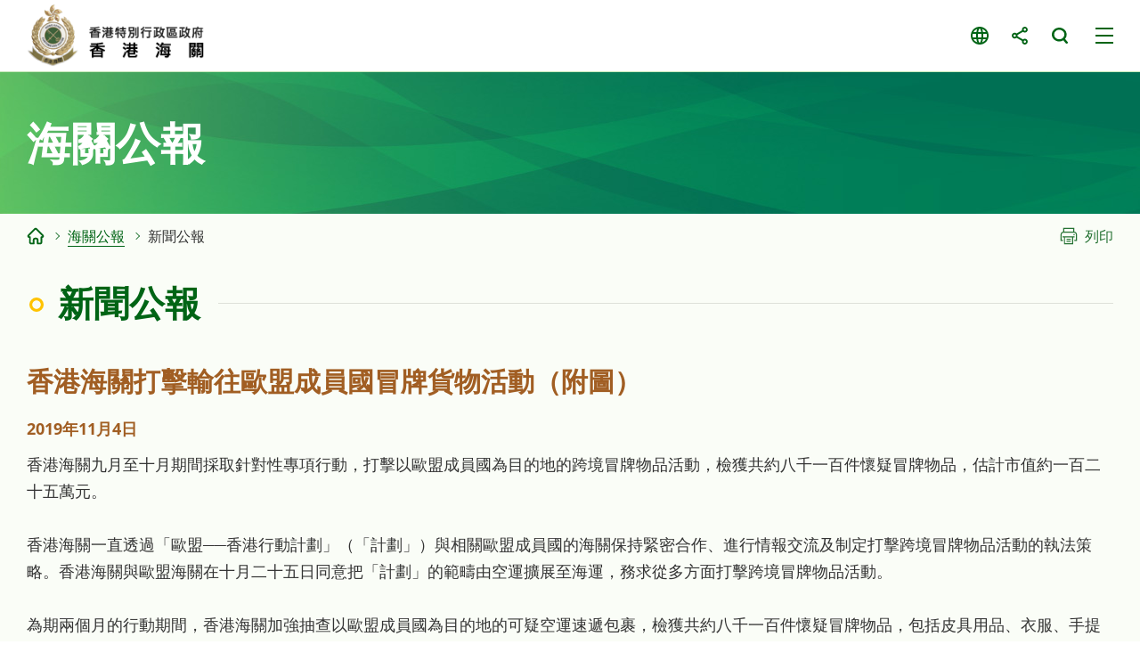

--- FILE ---
content_type: text/html
request_url: https://www.customs.gov.hk/tc/customs-announcement/press-release/index_id_2405.html
body_size: 1851
content:
<!DOCTYPE html>
	<html lang="zh-hk">
  <head>
    <meta name="viewport" content="width=device-width" />
    <meta http-equiv="X-UA-Compatible" content="IE=edge,chrome=1" />
    <meta http-equiv="cache-control" content="no-cache, no-store, must-revalidate, private" />
    <meta http-equiv="pragma" content="no-cache" />
<meta charset="utf-8"/>
<title> 香港海關 - 新聞公報</title>

<meta name="keywords" content="" />
<meta name="description" content="" />
<script type="text/javascript"><!--
var zmsSectionInfoFile = "";
var zmsCharsetID = 2;
var zmsCurrentContentId = 9;
var zmsParentContentId = "22,";
//--></script>
<script type='text/javascript'>
// <![CDATA[
var complyWCAG = null;
var nonComplyWCAGContentUrl = 'https://www.w3.org/TR/WCAG21/'; // Default
// ]]>
</script>
<script type="text/javascript" src="/hcms/filemanager/system/tc/js/template3.js"></script>
    <script type="text/javascript" src="/hcms/filemanager/system/tc/js/breadcrumbdata_0.js"></script>
    <script type="text/javascript"><!--
      var zmsBreadcrumbParentList = [2,22,9];
    //--></script>
    <script type="text/javascript"><!--
      var reviewDateExists = false;
      var revisionDateExists = true;
      var revisionDate_Year = 2022;
      var revisionDate_Month = 9;
      var revisionDate_Day = 16;
    //--></script>
    
  </head>
  <body>
    <script type="text/javascript"><!--
      var url = location.href;
      if (url.indexOf("?print=1")==-1 && url.indexOf("&print=1")==-1) {
        ShowHeader();
      }else{
        ShowPrintHeader();
      }
    //--></script>
    <!-- CONTENT START --><script type="text/javascript" src="/hcms/filemanager/template/common/js/pressrelease.js"></script><h2>香港海關打擊輸往歐盟成員國冒牌貨物活動（附圖）</h2>
<div class="date">2019年11月4日</div><p>香港海關九月至十月期間採取針對性專項行動，打擊以歐盟成員國為目的地的跨境冒牌物品活動，檢獲共約八千一百件懷疑冒牌物品，估計市值約一百二十五萬元。</p>
<p>香港海關一直透過「歐盟──香港行動計劃」（「計劃」）與相關歐盟成員國的海關保持緊密合作、進行情報交流及制定打擊跨境冒牌物品活動的執法策略。香港海關與歐盟海關在十月二十五日同意把「計劃」的範疇由空運擴展至海運，務求從多方面打擊跨境冒牌物品活動。</p>
<p>為期兩個月的行動期間，香港海關加強抽查以歐盟成員國為目的地的可疑空運速遞包裹，檢獲共約八千一百件懷疑冒牌物品，包括皮具用品、衣服、手提電話及配件、手錶及鞋，有效遏止跨境冒牌物品活動。</p>
<p>香港海關會繼續與海外執法機構保持緊密合作，透過情報交流及聯合執法行動，打擊跨境冒牌物品活動。</p>
<p>根據《商品說明條例》，任何人進口或出口冒牌物品，即屬違法，一經定罪，最高可被罰款五十萬元及監禁五年。</p>
<p>市民可致電海關二十四小時熱線2545 6182，或透過舉報罪案專用電郵帳戶（<a href="mailto:crimereport@customs.gov.hk">crimereport@customs.gov.hk</a>）舉報懷疑冒牌活動。</p>
<p>完<br /><br />2019年11月4日（星期一）</p><div class="galleryOuter">
  <div class="galleryWrap">
    <div class="gallery">
      <div class="swiper">
        <div class="swiper-wrapper">
          <div class="swiper-slide"><a href="/hcms/filemanager/pressrelease/2405/20191104_1_l.jpg" data-fancybox="g1" data-caption="香港海關九月至十月期間採取針對性專項行動，打擊以歐盟成員國為目的地的跨境冒牌物品活動，檢獲共約八千一百件懷疑冒牌物品，估計市值約一百二十五萬元。圖示部分檢獲的懷疑冒牌物品。"><img src="/hcms/filemanager/pressrelease/2405/t_20191104_1_l.jpg" alt="香港海關九月至十月期間採取針對性專項行動，打擊以歐盟成員國為目的地的跨境冒牌物品活動，檢獲共約八千一百件懷疑冒牌物品，估計市值約一百二十五萬元。圖示部分檢獲的懷疑冒牌物品。"></a><a href="/hcms/filemanager/pressrelease/2405/20191104_1_l.jpg" data-fancybox="g3" data-caption="香港海關九月至十月期間採取針對性專項行動，打擊以歐盟成員國為目的地的跨境冒牌物品活動，檢獲共約八千一百件懷疑冒牌物品，估計市值約一百二十五萬元。圖示部分檢獲的懷疑冒牌物品。"><span class="img"><img src="/hcms/filemanager/pressrelease/2405/t_20191104_1_l.jpg" alt="香港海關九月至十月期間採取針對性專項行動，打擊以歐盟成員國為目的地的跨境冒牌物品活動，檢獲共約八千一百件懷疑冒牌物品，估計市值約一百二十五萬元。圖示部分檢獲的懷疑冒牌物品。"></span><span class="caption">香港海關九月至十月期間採取針對性專項行動，打擊以歐盟成員國為目的地的跨境冒牌物品活動，檢獲共約八千一百件懷疑冒牌物品，估計市值約一百二十五萬元。圖示部分檢獲的懷疑冒牌物品。</span></a></div>
        </div>
      </div>
      <div class="swiper-button-prev"></div>
      <div class="swiper-button-next"></div>
    </div>
  </div>
  <div class="swiper-control">
    <div class="swiper-pagination"></div>
  </div>
</div>
<div class="btnWrap"><a href="index.html" class="backBtn">上一頁</a></div>    <!-- CONTENT END -->
    <script type="text/javascript"><!--
      if (url.indexOf("?print=1")==-1 && url.indexOf("&print=1")==-1) {
        ShowFooter();
      }else{
        ShowPrintFooter();
        window.print();
      }
    //--></script>
    <div id="div_generated_pagename" style="display:none;">新聞公報</div>
    <script type="text/javascript"><!--
      function setTemplateVariables(){
        var targetdiv, sourcediv;
        targetdiv = document.getElementById("div_pagename");
        sourcediv = document.getElementById("div_generated_pagename");
        if (targetdiv && sourcediv){
          targetdiv.innerHTML = sourcediv.innerHTML;
        }
      }
      setTemplateVariables();
    //--></script>
  </body>
</html>


--- FILE ---
content_type: text/css
request_url: https://www.customs.gov.hk/hcms/filemanager/template/common/css/content.css
body_size: 14317
content:
body {}

a {
  color: #006415;
  text-decoration: none;
  transition: color 0.25s ease-in-out 0s;
}

a:hover,
a:focus {
  color: #003c0d;
  /* color: #806C13; */
}

#content a,
.popupWrap a {
  color: #207531;
  border-bottom: 1px solid #207531;
  transition: color 0.25s ease-in-out 0s, border-color 0.25s ease-in-out 0s;
}

#content table td.sub-header a {
  color: #205F31;
  border-color: #205F31;
}

#content .imgWrap a[data-fancybox],
#content a.link-image[data-fancybox] ,
#content a.noBorder {
  border: 0;
}

#content a:hover,
#content a:focus,
.popupWrap a:hover,
.popupWrap a:focus {
  color: #af3a3a;
  /* border-color: #af3a3a; */
  border-color: transparent;
}

#content table td.sub-header a:hover,
#content table td.sub-header a:focus {
  color: #7C0055;
  border-color: #7C0055;
}

#content a.link,
.popupWrap a.link {
  word-break: break-all;
}

.section .hiddenContent {
  display: none;
}

/*
ol, ul, li {
  list-style: none;
}
*/

.t_center {
  text-align: center !important;
}

.t_right {
  text-align: right !important;
}

.t_left {
  text-align: left !important;
}

.text-underline,
.style_81 {
  text-decoration: underline;
}

.text-italic,
.italic {
  font-style: italic;
}

#content,
.popupWrap {
  line-height: 1.7;
  color: #333;
  padding-bottom: 50px;
}

#content.popupWrap {
  padding: 30px;
}

.fancybox-slide--iframe .fancybox-content {
  max-height: 95% !important;
}

.generalBtn,
#content .formWrap input[type=reset],
#content .formWrap input[type=submit],
#content .formWrap input[type=button] {
  color: #000000;
  padding: 8px 20px 7px 20px;
  display: inline-block;
  /* line-height: 40px; */
  transition: background-color 0.25s ease 0s, color 0.25s ease 0s;
  position: relative;
  text-align: center;
  background-color: #fff600;
  font-weight: 700;
  border: 0 !important;
}

#content .generalBtn,
.popupWrap .generalBtn {
  /*border: 0!important;*/
  padding: 8px 25px 7px 25px;
  background-color: #a4e368;
  color: #333333;
  border-radius: 50px;
  transition: background-color 0.25s ease 0s, color 0.25s ease 0s;
}

#content .generalBtn:hover,
.popupWrap .generalBtn:hover,
#content .generalBtn:focus,
.popupWrap .generalBtn:focus {
  background-color: #006415;
  color: #fff;
}

.generalBtn:hover,
.generalBtn:focus,
#content .formWrap input[type=reset]:hover,
#content .formWrap input[type=submit]:hover,
#content .formWrap input[type=button]:hover {
  background-color: #ffc300;
}

.generalBtn.yellow {
  background-color: #fdd118;
  color: #333;
}

.generalBtn.grey {
  background-color: #606060 !important;
}

.generalBtn.grey:hover,
.generalBtn.grey:focus {
  background-color: #666;
}

.generalBtn.download {
  padding-left: 40px;
}

.generalBtn.download:before {
  content: '';
  position: absolute;
  width: 20px;
  height: 20px;
  background-image: url("data:image/svg+xml;charset=utf-8,%3Csvg%20version%3D%221.1%22%20xmlns%3D%22http%3A%2F%2Fwww.w3.org%2F2000%2Fsvg%22%20xmlns%3Axlink%3D%22http%3A%2F%2Fwww.w3.org%2F1999%2Fxlink%22%20x%3D%220px%22%20y%3D%220px%22%0A%09%20viewBox%3D%220%200%2070%2070%22%20style%3D%22enable-background%3Anew%200%200%2070%2070%3B%22%20xml%3Aspace%3D%22preserve%22%3E%0A%3Cstyle%20type%3D%22text%2Fcss%22%3E%0A%09.st0%7Bfill%3A%23ffffff%3B%7D%0A%3C%2Fstyle%3E%0A%3Cg%3E%0A%09%3Cpath%20class%3D%22st0%22%20d%3D%22M36%2C48c0.6%2C0%2C15.3-20.4%2C15.3-20.4h-8V9.5H28.8v18.1h-8C20.8%2C27.6%2C35.4%2C48%2C36%2C48z%22%2F%3E%0A%09%3Crect%20x%3D%2211.7%22%20y%3D%2252.3%22%20class%3D%22st0%22%20width%3D%2248.7%22%20height%3D%228.2%22%2F%3E%0A%3C%2Fg%3E%0A%3C%2Fsvg%3E");
  background-size: 20px 20px;
  left: 12px;
  top: 0.8em;
}

#content div.mobileControl a:hover,
#content div.mobileControl a:focus {
  background-color: rgba(206, 206, 206, 1);
}

.generalBtn.more {
  position: relative;
}

.generalBtn.more span {
  display: inline-block;
  padding-left: 15px;
  position: relative;
}

.generalBtn.more span:after {
  content: '';
  position: absolute;
  width: 8px;
  height: 8px;
  border-right: 2px solid #016450;
  border-bottom: 2px solid #016450;
  transform: rotate(-45deg);
  left: 0;
  top: 8px;
  transition: border-color 0.25s ease 0s;
}

.generalBtn.more:hover span:after,
.generalBtn.more:focus span:after {
  border-color: #11857a;
}

#content .generalBtn {
  border: 0;
  line-height: 1.4;
}

.btnWrap {
  margin-top: 50px;
  margin-bottom: 10px;
}

#content .flexbox.um-detail+.btnWrap {
  margin-top: 50px;
}

.btnWrap.t_justify {
  position: relative;
  border-top: 1px solid #e5e5e5;
  padding-top: 30px;
  margin-top: 50px;
}

.btnWrap.t_justify:after {
  content: '';
  position: relative;
  clear: both;
  width: 100%;
  display: block;
}

.btnWrap.t_justify a.generalBtn.submitBtn {
  float: right;
}

.btnWrap.t_justify a.generalBtn.backBtn {
  float: left;
}

.btnWrap a:not(:last-child) {
  margin-right: 20px;
}

.btnWrap a {
  margin-bottom: 5px;
}

#content .backWrap {
  border-top: 1px solid #534a11;
  padding-top: 20px;
  margin-top: 100px;
}

#content .quitBtn {
  border: 0;
  display: inline-block;
  padding-left: 50px;
  position: relative;
  color: #3f404d;
  height: 40px;
  line-height: 40px;
}

#content a.backBtn,
.popupWrap a.backBtn {
  padding-left: 34px;
  position: relative;
  border: 0;
  color: #333;
}

#content .backBtn:before,
.popupWrap a.backBtn:before {
  content: '';
  position: absolute;
  width: 28px;
  height: 28px;
  border-radius: 50%;
  left: 0;
  top: -2px;
  background-color: #a4e368;
  transition: background-color 0.25s ease 0s;
}

#content .backBtn:hover:before,
.popupWrap a.backBtn:hover:before,
#content .backBtn:focus:before,
.popupWrap a.backBtn:focus:before {
  background-color: #006415;
}

#content .backBtn:after,
.popupWrap a.backBtn:after {
  content: '';
  position: absolute;
  width: 8px;
  height: 8px;
  border-right: 1px solid #fff;
  border-bottom: 1px solid #fff;
  transform: rotate(135deg);
  left: 11px;
  top: 0.45em;
  transition: left 0.25s ease 0s;
}

#content .backBtn:hover:after,
#content .backBtn:focus:after,
.popupWrap a.backBtn:hover:after,
.popupWrap a.backBtn:focus:after {
  left: 9px;
}

#content a.submitBtn,
.popupWrap a.submitBtn {
  padding-right: 34px;
  position: relative;
  border: 0;
  color: #333;
}

#content .submitBtn:before,
.popupWrap a.submitBtn:before {
  content: '';
  position: absolute;
  width: 28px;
  height: 28px;
  border-radius: 50%;
  right: 0;
  top: -2px;
  background-color: #a4e368;
  transition: background-color 0.25s ease 0s;
}

#content .submitBtn:hover:before,
.popupWrap a.submitBtn:hover:before,
#content .submitBtn:focus:before,
.popupWrap a.submitBtn:focus:before {
  background-color: #006415;
}

#content .submitBtn:after,
.popupWrap a.submitBtn:after {
  content: '';
  position: absolute;
  width: 8px;
  height: 8px;
  border-right: 1px solid #fff;
  border-bottom: 1px solid #fff;
  transform: rotate(-45deg);
  right: 11px;
  top: 0.45em;
  transition: right 0.25s ease 0s;
}

#content .submitBtn:hover:after,
#content .submitBtn:focus:after,
.popupWrap a.submitBtn:hover:after,
.popupWrap a.submitBtn:focus:after {
  right: 9px;
}

#content .quitBtn {
  padding-left: 0;
  margin-left: 25px;
}

#content .quitBtn span {
  display: inline-block;
  padding-left: 50px;
  position: relative;
}

#content .quitBtn span:before,
#content .quitBtn span:after {
  content: '';
  position: absolute;
  width: 21px;
  height: 2px;
  background-color: #333;
  transform: rotate(-45deg);
  left: 10px;
  top: 19px;
}

#content .quitBtn span:after {
  transform: rotate(45deg);
}

h1 {
  font-size: 2.222em;
  line-height: 1;
  font-weight: 700;
  position: relative;
  margin-bottom: 50px;
  color: #006415;
  padding-left: 35px;
}

h1:before {
  content: '';
  position: absolute;
  width: 16px;
  height: 16px;
  left: 3px;
  top: 0.35em;
  background-size: 100% 100%;
  background-image: url("data:image/svg+xml;charset=utf-8,%3Csvg%20version%3D%221.1%22%20id%3D%22Layer_1%22%20xmlns%3D%22http%3A%2F%2Fwww.w3.org%2F2000%2Fsvg%22%20xmlns%3Axlink%3D%22http%3A%2F%2Fwww.w3.org%2F1999%2Fxlink%22%20x%3D%220px%22%20y%3D%220px%22%0A%09%20viewBox%3D%220%200%20100%20100%22%20style%3D%22enable-background%3Anew%200%200%20100%20100%3B%22%20xml%3Aspace%3D%22preserve%22%3E%0A%3Ccircle%20cx%3D%2250%22%20cy%3D%2250%22%20r%3D%2240%22%20stroke%3D%22%23ffc300%22%20stroke-width%3D%2220%22%20fill%3D%22transparent%22%20%20%2F%3E%0A%3C%2Fsvg%3E");
}

h1>span {
  display: inline-block;
  background-color: #fafdf7;
  padding-right: 20px;
  position: relative;
  z-index: 2;
}

h1:after {
  content: '';
  position: absolute;
  width: calc(100% - 35px);
  height: 1px;
  left: 35px;
  top: 0.5em;
  background-color: #dee0d9;
}

#content h1+h2,
#content h1+h3,
#content h1+h4,
#content h1+h5,
.popupWrap h2:first-child,
.popupWrap h3:first-child,
.popupWrap h4:first-child,
.popupWrap h5:first-child {
  margin-top: 0;
}

h2 {
  color: #a15e23;
  font-size: 1.667em;
  font-weight: 700;
  line-height: 1.2;
  margin-bottom: 20px;
  position: relative;
  text-align: left;
  margin-top: 40px;
}

h3 {
  font-size: 1.556em;
  color: #af3a3a;
  line-height: 1.2;
  margin-bottom: 20px;
  margin-top: 30px;
  font-weight: 700;
}

h4 {
  font-size: 1.444em;
  color: #006415;
  line-height: 1.2;
  margin-bottom: 20px;
  margin-top: 30px;
  font-weight: 700;
}

h5 {
  font-size: 1.222em;
  line-height: 1.2;
  margin-bottom: 20px;
  margin-top: 30px;
  font-weight: 700;
  color: #333;
}

#content h2:first-child,
#content .projectImg+h2 {
  margin-top: 0 !important;
}

#content>*:last-child,
.popupWrap>*:last-child {
  margin-bottom: 0 !important;
}

#content p,
#content p.icon.last,
.popupWrap p {
  margin-bottom: 30px;
}

#content h3+p,
#content h3+div.imgWrap,
#content h3+div.imgWrap+p,
#content p+div.imgWrap {
  margin-top: -15px;
}

#content p+ul,
#content p+ol,
.popupWrap p+ul,
.popupWrap p+ol,
#content h2+ul {
  margin-top: -15px !important;
}

#content ul,
#content ol,
.popupWrap ul,
.popupWrap ol {
  margin-bottom: 30px;
}

#content ol,
.popupWrap ol {
  padding-left: 30px;
  list-style-type: decimal;
}

#content ul ol,
#content ol ol,
.popupWrap ul ol,
.popupWrap ol ol {
  margin-left: 0;
}

#content ul ul,
#content ul ol,
#content ol ol,
#content ol ul,
.popupWrap ul ul,
.popupWrap ul ol,
.popupWrap ol ol,
.popupWrap ol ul {
  margin-top: 5px;
  margin-bottom: 20px;
}

#content ol>li,
.popupWrap ol>li {
  margin-bottom: 15px;
  position: relative;
  /*padding-left: 30px;*/
}

#content ol.lowerRoman,
.popupWrap ol.lowerRoman {
  list-style-type: lower-roman;
}

#content ol.upperRoman,
.popupWrap ol.upperRoman {
  list-style-type: upper-roman;
}

#content ol.lowerAlpha,
.popupWrap ol.lowerAlpha {
  list-style-type: lower-alpha;
}

#content ol.upperAlpha,
.popupWrap ol.upperAlpha {
  list-style-type: upper-alpha;
}

/*#content ol>li:before{
  content: "" counter(listStyle, decimal) ".";
  position: absolute;
    top: 0;
    left: 0;
}
#content ol.lowerRoman>li, #content ol[type=i]>li{
  counter-increment: listStyle2;
}
#content ol.lowerRoman>li:before, #content ol[type=i]>li:before{
  content: "" counter(listStyle2, lower-roman) ".";
}
#content ol.upperRoman>li, #content ol[type=I]>li{
  counter-increment: listStyle3;
}
#content ol.upperRoman>li:before, #content ol[type=I]>li:before{
  content: "" counter(listStyle3, upper-roman) ".";
}
#content ol.lowerAlpha>li, #content ol[type=a]>li{
  counter-increment: listStyle4;
}
#content ol.lowerAlpha>li:before, #content ol[type=a]>li:before {
    content: "" counter(listStyle4, lower-alpha) ".";
}
#content ol.upperAlpha>li, #content ol[type=A]>li{
  counter-increment: listStyle5;
}
#content ol.upperAlpha>li:before, #content ol[type=A]>li:before{
  content: "" counter(listStyle5, upper-alpha) ".";
}*/
#content ul.highlight>li,
#content ol.highlight>li {
  font-size: 1.222em;
  color: #4fa12f;
  font-weight: 700;
}
#content ol.h2OL > li::marker{
	color: #a15e23;
    font-size: 1.667em;
	font-weight: 700;
}
#content ol.h2OL > li{
	margin-bottom: 40px;
}
#content ol.h3OL > li::marker{
	font-size: 1.556em;
    color: #af3a3a;
	font-weight: 700;
}

#content ol.highlight>li {
  color: #207531;
}

/*#content ol.customList {
  list-style: none;
  padding-left: 35px;
}

#content ol.customList>li:before {
  content: attr(seq) ". ";
  position: absolute;
  left: -35px;
}*/

#content ul.highlight.col-2 {
  display: flex;
  flex-wrap: wrap;
  justify-content: space-between;
}

#content ul.highlight.col-2>li {
  width: 49%;
}

div.highlight {
  font-weight: 700;
  font-size: 1.222em;
  color: #4fa12f;
  margin-bottom: 10px;
  line-height: 1.2;
}

#content ul>li,
.popupWrap ul>li {
  padding-left: 30px;
  position: relative;
  margin-bottom: 10px;
}

#content ul>li:before,
.popupWrap ul>li:before {
  content: '';
  width: 9px;
  height: 9px;
  position: absolute;
  top: .55em;
  left: 8px;
  border-right: 2px solid #ffc300;
  border-bottom: 2px solid #ffc300;
  transform: rotate(-45deg);
}

#content ul>li>ul>li:before,
.popupWrap ul>li>ul>li:before {
  content: '';
  width: 6px;
  height: 6px;
  background-image: none;
  background-color: #ffc300;
  border-radius: 50%;
  position: absolute;
  top: .65em;
  left: 12px;
  transform: none;
  border: none;
}

#content ul>li>ul>li>ul>li:before,
.popupWrap ul>li>ul>li>ul>li:before {
  content: '';
  width: 5px;
  height: 5px;
  background-color: #2b8378 !important;
  position: absolute;
  border-radius: 50%;
  top: .6em;
  left: 12px;
}

#content .remarks,
#content .smallerFont,
.popupWrap .remarks {
  color: #555;
  font-size: 0.900em;
}

#content .remarks.grey {
  color: #878787;
}

#content div.remarks {
  display: flex;
  align-items: flex-start;
  margin-bottom: 30px;
}

#content div.remarks strong {
  flex: 0 1 auto;
  padding-right: 5px;
  white-space: nowrap;
}

#content div.remarks span {
  flex: 1 1 auto;
}

#content div.remarks span h3 {
  margin-bottom: 10px;
}

#content div.remarks span ul li,
#content div.remarks span ol li {
  margin-bottom: 0px;
}

#content div.remarks span ul li:before {
  top: .8em;
}

/*#content a.pdfIcon + span, #content a.xlsIcon + span, #content a.docIcon + span, #content a.pptIcon + span, #content a.csvIcon + span{ display:inline-block; height:20px; margin-left:10px;}*/
#content a.iconLink+span img {
  margin-left: 10px;
  width: 32px;
  height: 20px;
  margin-right: 10px;
  transition: opacity 0.25s ease 0s;
}

#content ul:not(.highlight) a.iconLink+span img,
#content ol:not(.highlight) a.iconLink+span img,
#content p a.iconLink+span img {
  transform: translateY(5px);
}

#content a.iconLink+span+a.iconOnly,
#content a.iconLink+span+a.iconOnly+a.iconOnly,
#content a.iconLink+span+a.iconOnly+a.iconOnly+a.iconOnly {
  transform: translateY(2px);
}

#content a.iconOnly {
  display: inline-block;
  width: 32px;
  height: 30px;
  margin-right: 10px;
  text-indent: -9999px;
  background-size: contain;
  background-repeat: no-repeat;
  background-position: center center;
  border: 0;
  transition: opacity 0.25s ease 0s;
}

#content a.iconOnly:hover,
#content a.iconOnly:focus,
#content a.iconLink:hover+span img,
#content a.iconLink:focus+span img {
  opacity: 0.75;
}

#content a.pdf, #content a.pdfIcon.iconOnly {
  background-image: url(../images/icon-pdf.png);
}

#content a.xls, #content a.xlsIcon.iconOnly {
  background-image: url(../images/icon-xls.png);
}

#content a.doc, #content a.docIcon.iconOnly {
  background-image: url(../images/icon-doc.png);
}

#content a.ppt, #content a.pptIcon.iconOnly {
  background-image: url(../images/icon-ppt.png);
}

#content a.csv, #content a.csvIcon.iconOnly {
  background-image: url(../images/icon-csv.png);
}

#content a.onlineForm {
  display: inline-block;
  width: 25px;
  height: 30px;
  margin: 0 10px;
  text-indent: -9999px;
  background-size: contain;
  background-repeat: no-repeat;
  background-position: center center;
  border: 0;
  transition: background 0.25s ease 0s;
  background-image: url("data:image/svg+xml;charset=utf-8,%3Csvg%20version%3D%221.1%22%20xmlns%3D%22http%3A%2F%2Fwww.w3.org%2F2000%2Fsvg%22%20xmlns%3Axlink%3D%22http%3A%2F%2Fwww.w3.org%2F1999%2Fxlink%22%20x%3D%220px%22%20y%3D%220px%22%0A%09%20viewBox%3D%220%200%20512%20512%22%20style%3D%22enable-background%3Anew%200%200%20512%20512%3B%22%20xml%3Aspace%3D%22preserve%22%3E%0A%3Cstyle%20type%3D%22text%2Fcss%22%3E%0A%09.st0%7Bfill%3A%23006415%3B%7D%0A%3C%2Fstyle%3E%0A%3Cg%3E%0A%09%3Cpath%20class%3D%22st0%22%20d%3D%22M497.3%2C42.5L497.3%2C42.5c-4.9-10-13.8-18.7-23.8-23.4l-7.7-3.7l-208.2-0.2C50%2C15.2%2C48.7%2C15.6%2C44.4%2C16.8l-0.2%2C0.1%0A%09%09C31.3%2C21%2C20.1%2C31%2C14.2%2C43.5l-3.7%2C7.7L9.9%2C235.3l0.1%2C0.1v76.5c0%2C100.8%2C0%2C100.8%2C2.7%2C108.3c5%2C13.5%2C13.3%2C22.3%2C26.8%2C28.6l7.7%2C3.7%0A%09%09l129.8%2C0.6l0.1%2C0l0.1%2C0c6.9-0.6%2C19.8-5.4%2C19.8-18.9c0-18.8-15.7-20-22.5-20.5c-2.2-0.2-3.4-0.3-4.3-0.4c-3.2-0.4-3.2-0.4-32.3-0.3%0A%09%09h-7.5c-50.5%2C0-73.6%2C0-76-0.9c-2.1-1.1-3.9-3.3-4.7-5.9c-0.7-7.5-0.9-112.3-0.9-182V162l167.2%2C0c63.2%2C0%2C158.7%2C0%2C189.7-0.4%0A%09%09c5.6%2C0.3%2C14.5%2C0.4%2C31.7%2C0.4H463v109.2c0%2C90.2-0.4%2C128.9-0.8%2C134.9c-0.8%2C2.4-2.5%2C4.7-4.1%2C5.6l-0.2%2C0.1c-1.7%2C0.7-13.6%2C0.9-33.4%2C1.2%0A%09%09l-18.7%2C0.6l-0.4%2C0.2c-0.6%2C0.2-14.1%2C5.7-14.1%2C18.6c0%2C12.8%2C12.5%2C18.9%2C20.8%2C19.9c3.8%2C0.4%2C9.1%2C0.6%2C19%2C0.6c0.1%2C0%2C0.3%2C0%2C0.4%2C0%0A%09%09c0.2%2C0%2C0.3%2C0%2C0.4%2C0l0%2C0c0.2%2C0%2C0.4%2C0%2C0.6-0.1l32.2-0.3l8.7-4.1c10.6-5%2C18.9-13.2%2C23.9-23.8l4.2-8.7V51.2L497.3%2C42.5z%20M463%2C122h-25.5%0A%09%09c-15%2C0-24.6%2C0-31%2C0.4c-26.4-0.4-106.2-0.4-163.6-0.4c-9.7%2C0-18.7%2C0-26.8%2C0L49%2C122l0.2-36.2c0.1-10.6%2C0.3-23.7%2C0.9-25.8%0A%09%09c1.1-1.9%2C3.9-4.2%2C5.8-5.1c22.9-1.2%2C377.6-1.2%2C400.3%2C0c1.8%2C0.8%2C4.6%2C3.2%2C5.8%2C5.1c0.6%2C2.3%2C0.7%2C15.3%2C0.9%2C25.8L463%2C122z%22%2F%3E%0A%09%3Cpath%20class%3D%22st0%22%20d%3D%22M379.7%2C224.9c2.7-2.7%2C5.1-7.3%2C5.9-11.3l0.1-0.4c1.1-7.3-1.2-11.2-5.8-15.8l-6.4-6.4l-195.4%2C0.1c-21.8%2C0-42.4%2C0.1-58.2%2C0.3%0A%09%09c-26.6%2C0.3-27.1%2C0.5-29.2%2C1.4c-5%2C2.1-8.9%2C6.6-10.6%2C12.4c-1.8%2C6-0.9%2C12.4%2C2.4%2C17.1c4.6%2C6.6%2C9.9%2C7.6%2C20.3%2C8.1%0A%09%09c7.4%2C0.4%2C19.9%2C0.5%2C36.3%2C0.5c9.4%2C0%2C20.7%2C0%2C34.4-0.1l201-0.3L379.7%2C224.9z%22%2F%3E%0A%09%3Cpath%20class%3D%22st0%22%20d%3D%22M178.7%2C276.8c-6.7-0.8-17.6-0.8-41.7-0.8H90.7l-5.8%2C5.8c-5.3%2C5.3-7.3%2C12.9-5.1%2C19.9c2.2%2C7%2C8.1%2C12.2%2C15.6%2C13.6l0.2%2C0%0A%09%09c2.6%2C0.4%2C16.4%2C0.5%2C27.5%2C0.5c6%2C0%2C12.3%2C0%2C17.9-0.1l44.9-0.3l5.8-6.6c5.7-6.4%2C6.8-13.9%2C3.3-21.5C191.8%2C280.6%2C187.4%2C277.8%2C178.7%2C276.8z%0A%09%09%22%2F%3E%0A%09%3Cpath%20class%3D%22st0%22%20d%3D%22M363.4%2C412.5l11.6-5.7c19.3-9.6%2C23.7-12.2%2C26.4-17.3l0.1-0.2c3.9-7.6%2C2.1-17.7-4.2-23.4l-1.9-1.7l-0.1%2C0.2%0A%09%09c-9.9-7.1-48.8-32.7-66.1-44.1C262%2C276%2C261.5%2C276%2C255.2%2C276c-5.5%2C0-9.7%2C1.7-13.5%2C5.4c-4.5%2C4.3-5.6%2C9.6-6.1%2C13.8%0A%09%09c-0.8%2C7.4-8.7%2C141.8-9%2C149.9c-0.2%2C8.8-0.1%2C12.6%2C6.5%2C18.5c3%2C2.6%2C7.7%2C5.4%2C12.3%2C5.4c1.8%2C0%2C4.9%2C0%2C27-11.1c5.4-2.7%2C9.4-4.7%2C12.2-6%0A%09%09c1.8%2C3.4%2C38.6%2C66.7%2C40.1%2C67.8c3%2C2.1%2C6.1%2C3.1%2C9.8%2C3.1c6.9%2C0%2C15.7-3.7%2C29.5-9.8c10.4-4.6%2C22.4-10%2C25.1-11.5c7.1-4%2C11-10.4%2C11-18%0A%09%09c0-2-19-35.7-30.5-59L363.4%2C412.5z%20M347.6%2C463.2l5.7%2C11.1l-0.6%2C0.3c-2.4%2C1.1-4.9%2C2.2-7%2C3.2c-1.6-3-3.5-6.6-5.3-10.3%0A%09%09c-2.9-5.8-29-50.8-32.2-54.5c-4.2-4.9-8.5-6.9-13.4-6.9c-7.1%2C0-15.2%2C4.1-25.3%2C9.2c-0.5%2C0.2-0.9%2C0.5-1.4%2C0.7%0A%09%09c0.6-10.9%2C1.4-25.6%2C2.4-41.3c1.2-20.6%2C2.1-34.6%2C2.6-43.7l1.9%2C1.2c9.1%2C6%2C21.4%2C14.1%2C34.8%2C23l34.4%2C22.7l-0.8%2C0.4l0%2C0%0A%09%09c-17.8%2C9.1-20.2%2C11.5-21%2C12.3C312.4%2C400.4%2C336.1%2C440.7%2C347.6%2C463.2z%22%2F%3E%0A%3C%2Fg%3E%0A%3Ccircle%20class%3D%22st0%22%20cx%3D%2281.4%22%20cy%3D%2278.7%22%20r%3D%2218.4%22%2F%3E%0A%3Ccircle%20class%3D%22st0%22%20cx%3D%22130.4%22%20cy%3D%2278.7%22%20r%3D%2218.4%22%2F%3E%0A%3Ccircle%20class%3D%22st0%22%20cx%3D%22180.2%22%20cy%3D%2278.7%22%20r%3D%2218.4%22%2F%3E%0A%3C%2Fsvg%3E");
}
#content a.onlineForm:hover, #content a.onlineForm:focus{
	background-image: url("data:image/svg+xml;charset=utf-8,%3Csvg%20version%3D%221.1%22%20xmlns%3D%22http%3A%2F%2Fwww.w3.org%2F2000%2Fsvg%22%20xmlns%3Axlink%3D%22http%3A%2F%2Fwww.w3.org%2F1999%2Fxlink%22%20x%3D%220px%22%20y%3D%220px%22%0A%09%20viewBox%3D%220%200%20512%20512%22%20style%3D%22enable-background%3Anew%200%200%20512%20512%3B%22%20xml%3Aspace%3D%22preserve%22%3E%0A%3Cstyle%20type%3D%22text%2Fcss%22%3E%0A%09.st0%7Bfill%3A%23651d1d%3B%7D%0A%3C%2Fstyle%3E%0A%3Cg%3E%0A%09%3Cpath%20class%3D%22st0%22%20d%3D%22M497.3%2C42.5L497.3%2C42.5c-4.9-10-13.8-18.7-23.8-23.4l-7.7-3.7l-208.2-0.2C50%2C15.2%2C48.7%2C15.6%2C44.4%2C16.8l-0.2%2C0.1%0A%09%09C31.3%2C21%2C20.1%2C31%2C14.2%2C43.5l-3.7%2C7.7L9.9%2C235.3l0.1%2C0.1v76.5c0%2C100.8%2C0%2C100.8%2C2.7%2C108.3c5%2C13.5%2C13.3%2C22.3%2C26.8%2C28.6l7.7%2C3.7%0A%09%09l129.8%2C0.6l0.1%2C0l0.1%2C0c6.9-0.6%2C19.8-5.4%2C19.8-18.9c0-18.8-15.7-20-22.5-20.5c-2.2-0.2-3.4-0.3-4.3-0.4c-3.2-0.4-3.2-0.4-32.3-0.3%0A%09%09h-7.5c-50.5%2C0-73.6%2C0-76-0.9c-2.1-1.1-3.9-3.3-4.7-5.9c-0.7-7.5-0.9-112.3-0.9-182V162l167.2%2C0c63.2%2C0%2C158.7%2C0%2C189.7-0.4%0A%09%09c5.6%2C0.3%2C14.5%2C0.4%2C31.7%2C0.4H463v109.2c0%2C90.2-0.4%2C128.9-0.8%2C134.9c-0.8%2C2.4-2.5%2C4.7-4.1%2C5.6l-0.2%2C0.1c-1.7%2C0.7-13.6%2C0.9-33.4%2C1.2%0A%09%09l-18.7%2C0.6l-0.4%2C0.2c-0.6%2C0.2-14.1%2C5.7-14.1%2C18.6c0%2C12.8%2C12.5%2C18.9%2C20.8%2C19.9c3.8%2C0.4%2C9.1%2C0.6%2C19%2C0.6c0.1%2C0%2C0.3%2C0%2C0.4%2C0%0A%09%09c0.2%2C0%2C0.3%2C0%2C0.4%2C0l0%2C0c0.2%2C0%2C0.4%2C0%2C0.6-0.1l32.2-0.3l8.7-4.1c10.6-5%2C18.9-13.2%2C23.9-23.8l4.2-8.7V51.2L497.3%2C42.5z%20M463%2C122h-25.5%0A%09%09c-15%2C0-24.6%2C0-31%2C0.4c-26.4-0.4-106.2-0.4-163.6-0.4c-9.7%2C0-18.7%2C0-26.8%2C0L49%2C122l0.2-36.2c0.1-10.6%2C0.3-23.7%2C0.9-25.8%0A%09%09c1.1-1.9%2C3.9-4.2%2C5.8-5.1c22.9-1.2%2C377.6-1.2%2C400.3%2C0c1.8%2C0.8%2C4.6%2C3.2%2C5.8%2C5.1c0.6%2C2.3%2C0.7%2C15.3%2C0.9%2C25.8L463%2C122z%22%2F%3E%0A%09%3Cpath%20class%3D%22st0%22%20d%3D%22M379.7%2C224.9c2.7-2.7%2C5.1-7.3%2C5.9-11.3l0.1-0.4c1.1-7.3-1.2-11.2-5.8-15.8l-6.4-6.4l-195.4%2C0.1c-21.8%2C0-42.4%2C0.1-58.2%2C0.3%0A%09%09c-26.6%2C0.3-27.1%2C0.5-29.2%2C1.4c-5%2C2.1-8.9%2C6.6-10.6%2C12.4c-1.8%2C6-0.9%2C12.4%2C2.4%2C17.1c4.6%2C6.6%2C9.9%2C7.6%2C20.3%2C8.1%0A%09%09c7.4%2C0.4%2C19.9%2C0.5%2C36.3%2C0.5c9.4%2C0%2C20.7%2C0%2C34.4-0.1l201-0.3L379.7%2C224.9z%22%2F%3E%0A%09%3Cpath%20class%3D%22st0%22%20d%3D%22M178.7%2C276.8c-6.7-0.8-17.6-0.8-41.7-0.8H90.7l-5.8%2C5.8c-5.3%2C5.3-7.3%2C12.9-5.1%2C19.9c2.2%2C7%2C8.1%2C12.2%2C15.6%2C13.6l0.2%2C0%0A%09%09c2.6%2C0.4%2C16.4%2C0.5%2C27.5%2C0.5c6%2C0%2C12.3%2C0%2C17.9-0.1l44.9-0.3l5.8-6.6c5.7-6.4%2C6.8-13.9%2C3.3-21.5C191.8%2C280.6%2C187.4%2C277.8%2C178.7%2C276.8z%0A%09%09%22%2F%3E%0A%09%3Cpath%20class%3D%22st0%22%20d%3D%22M363.4%2C412.5l11.6-5.7c19.3-9.6%2C23.7-12.2%2C26.4-17.3l0.1-0.2c3.9-7.6%2C2.1-17.7-4.2-23.4l-1.9-1.7l-0.1%2C0.2%0A%09%09c-9.9-7.1-48.8-32.7-66.1-44.1C262%2C276%2C261.5%2C276%2C255.2%2C276c-5.5%2C0-9.7%2C1.7-13.5%2C5.4c-4.5%2C4.3-5.6%2C9.6-6.1%2C13.8%0A%09%09c-0.8%2C7.4-8.7%2C141.8-9%2C149.9c-0.2%2C8.8-0.1%2C12.6%2C6.5%2C18.5c3%2C2.6%2C7.7%2C5.4%2C12.3%2C5.4c1.8%2C0%2C4.9%2C0%2C27-11.1c5.4-2.7%2C9.4-4.7%2C12.2-6%0A%09%09c1.8%2C3.4%2C38.6%2C66.7%2C40.1%2C67.8c3%2C2.1%2C6.1%2C3.1%2C9.8%2C3.1c6.9%2C0%2C15.7-3.7%2C29.5-9.8c10.4-4.6%2C22.4-10%2C25.1-11.5c7.1-4%2C11-10.4%2C11-18%0A%09%09c0-2-19-35.7-30.5-59L363.4%2C412.5z%20M347.6%2C463.2l5.7%2C11.1l-0.6%2C0.3c-2.4%2C1.1-4.9%2C2.2-7%2C3.2c-1.6-3-3.5-6.6-5.3-10.3%0A%09%09c-2.9-5.8-29-50.8-32.2-54.5c-4.2-4.9-8.5-6.9-13.4-6.9c-7.1%2C0-15.2%2C4.1-25.3%2C9.2c-0.5%2C0.2-0.9%2C0.5-1.4%2C0.7%0A%09%09c0.6-10.9%2C1.4-25.6%2C2.4-41.3c1.2-20.6%2C2.1-34.6%2C2.6-43.7l1.9%2C1.2c9.1%2C6%2C21.4%2C14.1%2C34.8%2C23l34.4%2C22.7l-0.8%2C0.4l0%2C0%0A%09%09c-17.8%2C9.1-20.2%2C11.5-21%2C12.3C312.4%2C400.4%2C336.1%2C440.7%2C347.6%2C463.2z%22%2F%3E%0A%3C%2Fg%3E%0A%3Ccircle%20class%3D%22st0%22%20cx%3D%2281.4%22%20cy%3D%2278.7%22%20r%3D%2218.4%22%2F%3E%0A%3Ccircle%20class%3D%22st0%22%20cx%3D%22130.4%22%20cy%3D%2278.7%22%20r%3D%2218.4%22%2F%3E%0A%3Ccircle%20class%3D%22st0%22%20cx%3D%22180.2%22%20cy%3D%2278.7%22%20r%3D%2218.4%22%2F%3E%0A%3C%2Fsvg%3E");
}

#content .tbl-wrap,
.popupWrap .tbl-wrap {
  display: block;
  margin-bottom: 40px;
  position: relative;
  clear: both;
}

#content .tbl-wrap:before,
#content .tbl-wrap:after,
.popupWrap .tbl-wrap:before,
.popupWrap .tbl-wrap:after {
  content: '';
  width: 40px;
  height: 100%;
  position: absolute;
  top: 0;
  background: linear-gradient(90deg, rgba(238, 238, 236, 0) 0%, rgba(238, 238, 236, .4) 50%, rgba(238, 238, 236, .8) 100%);
  z-index: 3;
  opacity: 0;
  transition: opacity 0.25s ease 0s;
}

#content .tbl-wrap:before,
.popupWrap .tbl-wrap:before {
  left: 0;
  -webkit-transform: rotate(180deg);
  transform: rotate(180deg);
}

#content .tbl-wrap.scrollLeft:before,
#content .tbl-wrap.scrollRight:after,
.popupWrap .tbl-wrap.scrollLeft:before,
.popupWrap .tbl-wrap.scrollRight:after {
  opacity: 1;
}

#content .tbl-wrap:after,
.popupWrap .tbl-wrap:after {
  right: 0;
}

#content .tbl-wrap>div,
.popupWrap .tbl-wrap>div {
  position: relative;
  width: 100%;
  overflow: auto;
}

#content .tbl-wrap>div::-webkit-scrollbar {
  width: 15px;
}

#content .tbl-wrap>div::-webkit-scrollbar-track {
  background-color: #e6f3e0;
  border-radius: 0;
}

#content .tbl-wrap>div::-webkit-scrollbar-thumb {
  background-color: #a4e368;
  border-radius: 0;
}

#content .tbl-wrap>div>table,
.popupWrap .tbl-wrap>div>table {
  width: 100%;
  min-width: 640px;
  margin-bottom: 0;
}

#content .tbl-wrap.scrollLeft>div>table,
.popupWrap .tbl-wrap.scrollLeft>div>table,
#content .tbl-wrap.scrollRight>div>table,
.popupWrap .tbl-wrap.scrollRight>div>table {
  margin-bottom: 25px;
}

/*#content table.borderTable{
  margin-bottom: 40px;
}*/
#content table,
.popupWrap table {
  border: 0;
  border-bottom: 2px solid #a4e368;
  width: 100% !important;
  margin-bottom: 40px;
  /* border-top: 1px solid #ccc; */
}

#content table.style_2 {
  border-bottom: 0;
}

#content table thead th,
#content table tbody th,
.popupWrap table thead th,
.popupWrap table tbody th {
  background: #006415;
  text-align: left;
  color: #fff;
  font-size: 1.111em;
  line-height: 1.1;
  padding-top: 15px;
  padding-bottom: 15px;
}

#content table.style_2 thead th,
#content table.style_2 tbody th {
  background: transparent;
  color: #006415;
  position: relative;
  border-bottom: 1px solid #006415;
}

#content table.style_2 thead th:before,
#content table.style_2 tbody th:before {
  content: '';
  position: absolute;
  width: 100%;
  height: 1px;
  background-color: #a4e368;
  left: 0;
  bottom: 0;
}

#content table.style_2 thead th:after,
#content table.style_2 tbody th:after {
  content: '';
  position: absolute;
  width: 100%;
  height: 1px;
  background-color: #a4e368;
  left: 0;
  bottom: -2px;
}

#content table thead th a,
#content table tbody th a,
.popupWrap table thead th a,
.popupWrap table tbody th a {
  color: #FFF37B;
  border-color: #FFF37B;
}

#content table thead th a:hover,
#content table thead th a:focus,
#content table tbody th a:hover,
#content table tbody th a:focus,
.popupWrap table thead th a:hover,
.popupWrap table thead th a:focus,
.popupWrap table tbody th a:hover,
.popupWrap table tbody th a:focus {
  color: #C2FF9F;
  border-color: #C2FF9F;
}

#content table.no_style th,
#content table.no_style td,
#content table.blankstyle th,
#content table.blankstyle td {
  padding: 2px 15px;
  vertical-align: top;
  font-size: 1em;
  line-height: inherit;
}

/*#content table td:first-child, #content table th:first-child{
  padding-left: 0;
}*/
#content table.borderTable,
.popupWrap table.borderTable {
  border: 1px solid #ccc !important;
}

#content table.borderTable td,
.popupWrap table.borderTable td {
  border: 1px solid #ccc !important;
  background-color: transparent !important;
  padding: 15px;
}

#content table.borderTable th,
.popupWrap table.borderTable th {
  border: 1px solid #ccc !important;
  background-color: transparent !important;
  font-weight: 700;
  color: #333;
  padding: 15px;
}

#content table th,
#content table td,
#content table.borderTable td,
#content table.borderTable th,
.popupWrap table th,
.popupWrap table td,
.popupWrap table.borderTable td,
.popupWrap table.borderTable th {
  padding: 10px 20px;
  vertical-align: top;
}

#content table td,
.popupWrap table td {
  text-align: left;
}

#content table td.highlight,
#content table tr.highlight td {
  background-color: #cccccc !important;
}

#content table tr td {
  /*border-bottom: 1px solid rgba(0,0,0,0.1);*/
}

#content table td>*:last-child,
#content table th>*:last-child,
.popupWrap table td>*:last-child,
.popupWrap table th>*:last-child {
  margin-bottom: 0 !important;
}

#content table.centerTable td,
#content table.centerTable th {
  text-align: center !important;
}

#content table td.sub-header,
.popupWrap table td.sub-header {
  /*background-color: #d0f3ff !important;*/
  /*color: #005d9e;
  font-weight: 700;*/
  /*border: none;*/
  background-color: #a4e368 !important;
  color: #040404;
  font-size: 1.111em;
}

#content table.style_2 tbody tr td,
.popupWrap table.style_2 tbody tr td {
  background-color: transparent !important;
  border-bottom: 1px solid #eaf1e4;
}

#content table tbody tr:nth-child(2n) td,
.popupWrap table tbody tr:nth-child(2n) td,
#content table.header-left tbody tr:nth-child(2n+1) td {
  background-color: #f5f5f5;
  ;
}

#content table tbody tr:nth-child(2n+1) td,
.popupWrap table tbody tr:nth-child(2n+1) td,
#content table.header-left tbody tr:nth-child(2n) td {
  background-color: #fafdf7;
}

/* #content table.colspanTable th:first-child{
  border-left: 1px solid #006415;
}
#content table.colspanTable th:last-child{
  border-right: 1px solid #006415;
} */
#content table.colspanTable td,
.popupWrap table.colspanTable tbody td {
  background-color: transparent !important;
  border: 1px solid #ccc !important;
}


#content table.noBorder {
  border: 0 !important;
}

#content table.no_style,
#content table.blankstyle {
  border: 0 !important;
  width: auto !important;
}

#content table.no_style,
#content table table.no_style,
#content table.blankstyle,
#content table table.blankstyle {
  border: 0;
}

#content table.no_style td,
#content table table.no_style td,
#content table.no_style th,
#content table table.no_style th,
#content table.blankstyle td,
#content table table.blankstyle td,
#content table.blankstyle th,
#content table table.blankstyle th {
  border: 0 !important;
  background-color: transparent !important;
  color: #666;
  text-align: left;
  padding-left: 0 !important;
}

#content .tbl-wrap.header-left table,
#content .tbl-wrap table.header-left {
  /*border-top: 1px solid #e5e5e5;*/
}

#content .tbl-wrap.header-left table th,
#content table.header-left th,
.popupWrap .tbl-wrap.header-left table th,
.popupWrap table.header-left th {
  word-break: break-word;
  text-align: left !important;
  /*background-color: #d0f3ff;
    color: #005d9e;*/
}

#content .tbl-wrap.header-left table tr th,
#content table.header-left tr th,
.popupWrap .tbl-wrap.header-left table tr th,
.popupWrap table.header-left tr th,
#content .tbl-wrap.header-left table tr td,
#content table.header-left tr td,
.popupWrap .tbl-wrap.header-left table tr td,
.popupWrap table.header-left tr td {
  border-bottom: 1px solid #fff !important;
}

#content table td.noWrap,
.popupWrap table td.noWrap,
#content table th.noWrap,
.popupWrap table th.noWrap {
  white-space: nowrap;
}

#content table.noPadding th,
#content table.noPadding td {
  padding: 0 !important;
}

#content table td.vMiddle,
#content table th.vMiddle {
  vertical-align: middle !important;
}

#content table td.vBottom,
#content table th.vBottom {
  vertical-align: bottom !important;
}

#content table.newsTable td {
  transition: background-color 0.25s ease 0s, color 0.25s ease 0s;
}

#content table.newsTable tr:not(.row_with_content) td {
  cursor: pointer;
}

#content table.newsTable tr:not(.row_with_content):hover td {
  background-color: #eaf1e4 !important;
  color: #003c0d !important;
}

#content table.newsTable tr:not(.row_with_content) td a {
  border: 0;
  color: #2F8117;
}

#content table.newsTable tr td a:after {
  content: '';
  position: relative;
  display: inline-block;
  width: 8px;
  height: 8px;
  border-right: 1px solid #2F8117;
  border-bottom: 1px solid #2F8117;
  transform: rotate(-45deg) translateY(-5px);
  margin-left: 10px;
  transition: border-color 0.25s ease 0s;
}

#content table.newsTable tr:not(.row_with_content):hover td a {
  color: #003c0d !important;
}

#content table.newsTable tr:not(.row_with_content):hover td a:after {
  border-color: #003c0d;
}

#content table.newsTable tr td:not(:first-child) {
  font-size: 1.222em;
  line-height: 1.3;
  font-weight: 700;
}

#content table.newsTable tr td:first-child {
  padding-top: 12px;
}

#content table.newsTable tr.row_with_content td a:after {
  display: none;
}

#content img,
.popupWrap img {
  width: auto;
  max-width: 100%;
  height: auto;
}

#content hr,
.popupWrap hr {
  width: 100%;
  height: 1px;
  display: block;
  margin: 50px 0;
  border: 0;
  border-bottom: 1px solid #eaf1e4;
  padding: 0;
  clear: both;
}

#content .accordion-wrap .flexbox+hr {
  margin-top: 0;
  margin-bottom: 30px;
}

#content .imgWrap,
.popupWrap .imgWrap {
  max-width: 460px;
  margin-bottom: 20px;
  position: relative;
  line-height: 0;
}

#content .imgWrap.t_center {
  margin: 0 auto;
  margin-bottom: 30px;
}

#content .imgWrap.fullWidth {
  max-width: 100%;
}

#content .imgWrap span.caption {
  display: block;
  line-height: 1.1em;
  font-size: 0.899em;
  padding: 5px;
}

#content .imgWrap.f_left {
  margin-right: 30px;
}

#content .imgWrap.f_right {
  margin-left: 30px;
}

#content .accordion-control-wrap {
  position: relative;
  margin-bottom: 20px;
}

#content .accordion-control-wrap a {
  display: block;
  float: right;
  border: 0;
  padding-right: 30px;
  background-position: 100% 48%;
  background-size: 20px 20px;
  background-repeat: no-repeat;
  transition: all 0.25s ease 0s;
  color: #333;
}

#content .accordion-control-wrap a:not(:first-child) {
  margin-right: 30px;
}

#content .accordion-control-wrap a.expandBtn {
  background-image: url("data:image/svg+xml;charset=utf-8,%3Csvg%20version%3D%221.1%22%20id%3D%22%E5%9C%96%E5%B1%A4_1%22%20xmlns%3D%22http%3A%2F%2Fwww.w3.org%2F2000%2Fsvg%22%20xmlns%3Axlink%3D%22http%3A%2F%2Fwww.w3.org%2F1999%2Fxlink%22%20x%3D%220px%22%20y%3D%220px%22%0A%09%20viewBox%3D%220%200%2020%2020%22%20style%3D%22enable-background%3Anew%200%200%2020%2020%3B%22%20xml%3Aspace%3D%22preserve%22%3E%0A%3Cstyle%20type%3D%22text%2Fcss%22%3E%0A%09.st0%7Bfill-rule%3Aevenodd%3Bclip-rule%3Aevenodd%3Bfill%3A%23ffc300%3B%7D%0A%3C%2Fstyle%3E%0A%3Cpath%20class%3D%22st0%22%20d%3D%22M18%2C20H2H0v-2V2V0h2h16h2v2v16v2H18z%20M18%2C2H2v16h16V2z%20M14%2C8H6l4-4L14%2C8z%20M10%2C16.1L6%2C12h8L10%2C16.1z%22%2F%3E%0A%3C%2Fsvg%3E");
}

#content .accordion-control-wrap a.expandBtn:hover,
#content .accordion-control-wrap a.expandBtn:focus {
  background-image: url("data:image/svg+xml;charset=utf-8,%3Csvg%20version%3D%221.1%22%20id%3D%22%E5%9C%96%E5%B1%A4_1%22%20xmlns%3D%22http%3A%2F%2Fwww.w3.org%2F2000%2Fsvg%22%20xmlns%3Axlink%3D%22http%3A%2F%2Fwww.w3.org%2F1999%2Fxlink%22%20x%3D%220px%22%20y%3D%220px%22%0A%09%20viewBox%3D%220%200%2020%2020%22%20style%3D%22enable-background%3Anew%200%200%2020%2020%3B%22%20xml%3Aspace%3D%22preserve%22%3E%0A%3Cstyle%20type%3D%22text%2Fcss%22%3E%0A%09.st0%7Bfill-rule%3Aevenodd%3Bclip-rule%3Aevenodd%3Bfill%3A%23003c0d%3B%7D%0A%3C%2Fstyle%3E%0A%3Cpath%20class%3D%22st0%22%20d%3D%22M18%2C20H2H0v-2V2V0h2h16h2v2v16v2H18z%20M18%2C2H2v16h16V2z%20M14%2C8H6l4-4L14%2C8z%20M10%2C16.1L6%2C12h8L10%2C16.1z%22%2F%3E%0A%3C%2Fsvg%3E");
  color: #003c0d;
}

#content .accordion-control-wrap a.collaspeBtn {
  background-image: url("data:image/svg+xml;charset=utf-8,%3Csvg%20version%3D%221.1%22%20id%3D%22%E5%9C%96%E5%B1%A4_1%22%20xmlns%3D%22http%3A%2F%2Fwww.w3.org%2F2000%2Fsvg%22%20xmlns%3Axlink%3D%22http%3A%2F%2Fwww.w3.org%2F1999%2Fxlink%22%20x%3D%220px%22%20y%3D%220px%22%0A%09%20viewBox%3D%220%200%2020%2020%22%20style%3D%22enable-background%3Anew%200%200%2020%2020%3B%22%20xml%3Aspace%3D%22preserve%22%3E%0A%3Cstyle%20type%3D%22text%2Fcss%22%3E%0A%09.st0%7Bfill-rule%3Aevenodd%3Bclip-rule%3Aevenodd%3Bfill%3A%23ffc300%3B%7D%0A%3C%2Fstyle%3E%0A%3Cpath%20class%3D%22st0%22%20d%3D%22M-269.6-396.9h-16h-2v-2v-4v-2h2h16h2v2v4v2H-269.6z%20M-269.6-402.9h-16v4h16V-402.9z%20M-281.6-410.9h8l-4%2C4.1%0A%09L-281.6-410.9z%20M-273.6-390.9h-8l4-4L-273.6-390.9z%22%2F%3E%0A%3Cpath%20class%3D%22st0%22%20d%3D%22M18%2C14H2H0v-2V8V6h2h16h2v2v4v2H18z%20M18%2C8H2v4h16V8z%20M6%2C0h8l-4%2C4.1L6%2C0z%20M14%2C20H6l4-4L14%2C20z%22%2F%3E%0A%3C%2Fsvg%3E");
}

#content .accordion-control-wrap a.collaspeBtn:hover,
#content .accordion-control-wrap a.collaspeBtn:focus {
  background-image: url("data:image/svg+xml;charset=utf-8,%3Csvg%20version%3D%221.1%22%20id%3D%22%E5%9C%96%E5%B1%A4_1%22%20xmlns%3D%22http%3A%2F%2Fwww.w3.org%2F2000%2Fsvg%22%20xmlns%3Axlink%3D%22http%3A%2F%2Fwww.w3.org%2F1999%2Fxlink%22%20x%3D%220px%22%20y%3D%220px%22%0A%09%20viewBox%3D%220%200%2020%2020%22%20style%3D%22enable-background%3Anew%200%200%2020%2020%3B%22%20xml%3Aspace%3D%22preserve%22%3E%0A%3Cstyle%20type%3D%22text%2Fcss%22%3E%0A%09.st0%7Bfill-rule%3Aevenodd%3Bclip-rule%3Aevenodd%3Bfill%3A%23003c0d%3B%7D%0A%3C%2Fstyle%3E%0A%3Cpath%20class%3D%22st0%22%20d%3D%22M-269.6-396.9h-16h-2v-2v-4v-2h2h16h2v2v4v2H-269.6z%20M-269.6-402.9h-16v4h16V-402.9z%20M-281.6-410.9h8l-4%2C4.1%0A%09L-281.6-410.9z%20M-273.6-390.9h-8l4-4L-273.6-390.9z%22%2F%3E%0A%3Cpath%20class%3D%22st0%22%20d%3D%22M18%2C14H2H0v-2V8V6h2h16h2v2v4v2H18z%20M18%2C8H2v4h16V8z%20M6%2C0h8l-4%2C4.1L6%2C0z%20M14%2C20H6l4-4L14%2C20z%22%2F%3E%0A%3C%2Fsvg%3E");
  color: #003c0d;
}

#content .accordion-wrap {
  display: block;
  position: relative;
  margin-bottom: 40px;
  -webkit-transition: all 0.3s;
  transition: all 0.3s;
}

#content .accordion-wrap .accordion {
  width: 100%;
  position: relative;
  margin-bottom: 2px;
}

#content .accordion-wrap .accordion .accordion-btn {
  position: relative;
  color: #006415;
  font-size: 1.111em;
  line-height: 1.1;
  background-color: #eaf1e4;
  font-weight: bold;
  padding: 15px 40px 15px 20px;
  text-decoration: none;
  display: block;
  /*border: none;*/
  border-bottom: 0;
  -webkit-transition: all 0.3s;
  transition: all 0.3s;
  overflow: hidden;
}

#content .accordion-wrap .accordion:last-child {}

#content .accordion-wrap.faq .accordion .accordion-btn {
  display: flex;
  width: 100%;
}

#content .accordion-wrap.faq .accordion .accordion-btn>span:not(.q_no) {
  width: calc(100% - 40px);
}

#content .accordion-wrap.faq .accordion .accordion-btn>span.q_no {
  width: 40px !important;
}

#content .accordion-wrap .accordion.active>.accordion-btn,
#content .accordion-wrap .accordion>.accordion-btn:hover {
  background-color: #a4e368;
  /*color: #fff!important;*/
}

#content .accordion-wrap .accordion.active>.accordion-btn {
  /*font-weight: 700;*/
}

#content .accordion-wrap .accordion:not(.btn-only) .accordion-btn:before {
  content: '';
  width: 13px;
  height: 13px;
  transition: all 0.3s;
  position: absolute;
  border-right: 2px solid #006415;
  border-bottom: 2px solid #006415;
  transform: rotate(45deg);
  right: 20px;
  top: 15px;
}

#content .accordion-wrap .accordion:not(.btn-only)>.accordion-btn:hover:before {
  border-color: #006415;
}

#content .accordion-wrap .accordion.active:not(.btn-only)>.accordion-btn:before {
  border-color: #006415;
  transform: rotate(-135deg);
  top: 21px;
}

#content .accordion-wrap .accordion .accordion-content {
  padding: 20px;
  display: none;
  width: 100%;
}

#content:not(.mce-content-body) .accordion-wrap .accordion .accordion-content[aria-hidden='true'] a,
#content:not(.mce-content-body) .accordion-wrap .accordion .accordion-content[aria-hidden='true'] .swiper-control {
  display: none;
}

#content.mce-content-body .accordion-wrap .accordion .accordion-content {
  display: block !important;
}

#content .accordion-wrap .accordion .accordion-content .inner {
  width: 100%;
  border-bottom: 0;
  padding-bottom: 10px;
}

#content .accordion-wrap.faq .accordion .accordion-content .inner {
  display: flex;
}

#content .accordion-wrap.faq .accordion .accordion-content .inner>div:not(.q_no) {
  width: calc(100% - 40px);
}

#content .accordion-wrap.faq .accordion .accordion-content .inner>div.q_no {
  width: 40px !important;
}

/* #content .accordion-wrap .accordion .accordion-content ul:last-of-type,
#content .accordion-wrap .accordion .accordion-content ul:last-of-type li:last-child,
#content .accordion-wrap .accordion .accordion-content ol:last-of-type li:last-child,
#content .accordion-wrap .accordion .accordion-content p:last-of-type,
#content .tab-content-wrap .tab-content ul:last-of-type,
#content .tab-content-wrap .tab-content ul:last-of-type li:last-child,
#content .tab-content-wrap .tab-content ol:last-of-type li:last-child{
  margin-bottom: 0;
} */
#content .accordion-wrap .accordion .accordion-content .inner>*:last-child {
  margin-bottom: 0 !important;
}

#content .accordion-wrap .accordion-wrap:last-child {
  margin-bottom: 0;
}

#content span.label {
  display: inline-block;
  margin-right: 20px;
}

#content select,
#content input[type=text] {
  height: 50px;
  border: 1px solid #ccc;
  padding: 10px 15px;
}

#content input[type=text],
#content textarea {
  min-width: 510px;
}

#content textarea {
  height: 200px;
  border: 1px solid #ccc;
  padding: 10px 15px;
}

#content div.filterWrap select {
  margin-right: 20px;
}


/*#content .select-selected{
  border: 1px solid #ccc;
}
#content .select-selected.select-arrow-active{
  border-color: #f24141;
}*/
#content .select-selected:after {
  top: 12px;
}

#content .select-selected.select-arrow-active:after {
  top: 17px;
}


.tabMenuWrap {
  padding-top: 20px;
  margin-bottom: 30px;
  position: relative;
  z-index: 2;
}

.tabWrap {
  display: none;
  opacity: 0;
  transition: opacity 0.25s ease 0s;
}

.tabWrap.shownOp {
  opacity: 1;
}

.tabMenu {
  position: relative;
  width: 100%;
  padding-top: 0;
  padding-bottom: 0;
  transition: all 0.25s ease 0s;
}

.tabMenu>div {
  width: calc(100% + 6px);
  margin-left: -6px;
  position: relative;
  transition: all 0.25s ease 0s;
}

.noMobile .tabMenu>div,
.noMobile .tabMenu {
  padding-bottom: 0;
}

.tabMenu ul {
  display: flex;
  width: 100%;
  flex-wrap: wrap;
  /*margin: 0 auto;*/
  /*justify-content: center;*/
}

.tabMenu ul>li {
  position: relative;
  padding: 0 !important;
  margin-left: 1px !important;
  width: calc((100% - 3px) / 4);
  /*height: 66px;*/
  margin-bottom: 0 !important;
}

.tabMenu ul>li:first-child {
  margin-left: 0 !important;
}

.tabMenu ul>li.selected>a,
.tabMenu ul>li:hover>a,
.tabMenu ul>li>a:focus {
  color: #fff;
  /*background-color: #feb729;*/
}

.noMobile .tabMenu ul>li.selected>a,
.noMobile .tabMenu ul>li:hover>a {
  color: #bd5000;
  background-color: #fcefe5;
  /* padding-top: 15px;
  padding-bottom: 15px; */
}

/* line 1064, source/content.sass */
/*.tabMenu ul > li > a {
  position: relative;
  color: #bd5000;
  background-color: #fcefe5;
  display: block;
  background: transparent;
  width: 100%;
  text-align: center;
  padding: 10px 22px 10px 22px;
}*/
.noMobile .tabMenu ul>li>a {
  background-color: #b2df73;
  color: #333333;
  border-top-left-radius: 10px;
  border-top-right-radius: 10px;
}

.tabMenu ul {
  margin-bottom: 0 !important;
  border-bottom: 2px solid #245D70;
}

.noMobile .tabMenu ul {
  border: none;
  justify-content: flex-start;
  align-items: flex-end;
}

.tabMenu ul>li>a {
  border: 0 !important;
  color: #245D70;
  background-color: #B9DAE1;
  transition: color 0.25s ease 0s, background-color 0.25s ease 0s !important;
  height: 100%;
  padding: 15px 20px;
  display: flex;
  align-items: center;
  text-align: center;
  justify-content: center;
  transform: translateY(0);
}

.tabMenu ul>li>a:after {
  content: '';
  position: absolute;
  width: 10px;
  height: 10px;
  border-right: 2px solid #fbc933;
  border-bottom: 2px solid #fbc933;
  transform-origin: 0 0;
  transform: rotate(45deg) translateX(50%);
  bottom: 15px;
  left: 50%;
  opacity: 0;
  margin-left: -3px;
  transition: all 0.25s ease 0.1s;
}

.tabMenu ul>li>a span.smaller {
  font-size: 0.833em;
}

.tabMenu ul>li>a>span {}

.tabMenu ul>li.selected>a,
.tabMenu ul>li>a:hover,
.tabMenu ul>li>a:focus {
  color: #fff !important;
  background-color: #245D70;
}

.tabMenu ul>li.selected>a {
  padding-bottom: 25px;
  /*transform: translateY(-20px);*/
}

.tabMenu ul>li.selected>a:after {
  opacity: 1;
  bottom: 20px;
}

.tabMenu ul>li:before {
  display: none;
}

.formWrap .formTable {
  position: relative;
}

.formWrap .formTable .formItem {
  display: flex;
  width: 100%;
  margin-bottom: 10px;
  /* flex-wrap: wrap; */
}

.formWrap .formTable .formItem .formTh {
  font-size: 0.778em;
  color: #727272;
  width: 100%;
  margin-top: 10px;
}

.formWrap .formTable .formItem .tag {
  padding-right: 20px;
  flex: 0 0 320px;
  text-align: right;
  padding-top: 13px;
  line-height: 1.3;
  font-weight: 700;
}

.formWrap .formTable .formItem .tag.no-top,
.formWrap .formTable .formItem .tag.pt-0 {
  padding-top: 3px;
}

.formWrap .formTable .formItem .allTag {
  flex: 0 0 115px;
  /* padding-right: 20px; */
  border-right: 1px solid rgba(148, 148, 148, 0.3);
}

.formWrap .formTable .formItem .item {
  flex: 1 1 auto;
  /*width: calc(100% - 300px);*/
}

.formWrap .formTable .formItem.w-50 {
  justify-content: space-between;
}

.formWrap .formTable .formItem.w-50 .item {
  width: calc(50% - 5px);
  flex: none;
}

.formWrap .formTable .formItem .item .suggestWrap {
  position: relative;
  display: none;
}

.formWrap .formTable .formItem .item .suggestWrap.shown {
  display: block;
}

.formWrap .formTable .formItem .item .suggestWrap .suggestions {
  position: absolute;
  width: 100%;
  left: 0;
  top: 0;
  background-color: #FFFFFF;
  z-index: 99;
  max-height: 300px;
  overflow-y: auto;
  border-radius: 5px;
  border: 1px solid #A7A7A7;
}

.formWrap .formTable .formItem .item .suggestWrap .suggestions div {
  line-height: 1;
  border: 1px solid transparent;
  border-color: transparent transparent rgba(255, 255, 255, 1) transparent;
  font-weight: 400;
  text-align: left;
}

.formWrap .formTable .formItem .item .suggestWrap .suggestions div a,
.formWrap .formTable .formItem .item .suggestWrap .suggestions div.norecord {
  display: block;
  padding: 12px 20px;
  color: #333;
  transition: background-color 0.25s ease 0s;
  border: 0;
}

.formWrap .formTable .formItem .item .suggestWrap .suggestions div a:hover,
.formWrap .formTable .formItem .item .suggestWrap .suggestions div a:focus {
  background-color: #eff2e1;
}

/*.formWrap .formTable .formItem .item .checkboxGroup{
  padding-left: 5px;
}*/
/*.formWrap .formTable .formItem .item input[type=text]{
  width: 100%;
  height: 50px;
  line-height: 50px;
  background: #FAFAFA;
  border: 1px solid #DEDEDE;
  padding-left: 20px;
  padding-right: 20px;
}*/
.formWrap .formTable .formItem .item span.note,
.formWrap .formTable .formItem .tag span.note {
  display: block;
  padding-top: 5px;
  font-size: 0.889em;
}

.formWrap .formTable .formItem .btnWrap {
  text-align: center;
  width: 100%;
}

#content .pageWrap {
  display: flex;
  justify-content: center;
  align-items: center;
  margin-bottom: 40px;
  position: relative;
  margin-top: 40px;
}

#content .pageWrap>span {
  display: inline-block;
  line-height: 40px;
  height: 40px;
  width: 15px;
  text-align: center;
  /*background-color: #f7f7f7;*/
  border-radius: 50%;
  margin: 0 3px;
}

#content .pageWrap a {
  display: inline-block;
  border: 0;
  font-size: 0.889em;
  margin: 0 3px;
  transition: all 0.25s ease 0s;
}

#content .pageWrap a:not(.cBtn) {
  width: 40px;
  height: 40px;
  line-height: 40px;
  text-align: center;
  /*background-color: #f7f7f7;*/
  border-radius: 50%;
  border: 0;
  color: #000000;
}

#content .pageWrap a:not(.cBtn).selected {
  background-color: #a4e368 !important;
  color: #006415 !important;
}

#content .pageWrap a:not(.cBtn):hover {
  background-color: #a4e368;
  color: #006415;
}

#content .pageWrap a.cBtn {
  text-indent: -9999px;
  position: relative;
  width: 40px;
  height: 40px;
  line-height: 40px;
  /* background-color: #fdd118; */
  border: 0;
  border-radius: 50%;
}

#content .pageWrap a.cBtn:before {
  content: '';
  position: absolute;
  width: 10px;
  height: 10px;
  border-right: 2px solid #aaa;
  border-bottom: 2px solid #aaa;
  left: 0;
  top: 0;
  transition: border-color 0.25s ease 0s;
}

#content .pageWrap a.cBtn.disable {
  opacity: 0.3 !important;
  background-color: transparent !important;
  pointer-events: none;
}

#content .pageWrap a.cBtn.prevBtn:before {
  transform: rotate(135deg);
  left: 17px;
  top: 14px;
}

#content .pageWrap a.cBtn.nextBtn:before {
  transform: rotate(-45deg);
  left: 13px;
  top: 14px;
}

#content .pageWrap a.cBtn:not(.disable):hover:before {
  border-color: #006415;
  /*background-color: #b2df73;*/
}

#content .pageWrap .jumpWrap {
  display: flex;
  position: absolute;
  right: 0;
  top: 0;
  align-items: center;
  justify-content: center;
}

#content .pageWrap .jumpWrap input {
  width: 50px;
  border: 1px solid #A7A7A7;
  height: 30px;
  line-height: 30px;
  padding: 0 5px;
  margin: 0 10px;
}

#content .pageWrap .jumpWrap a.goBtn {
  background-color: #ffe71d;
  margin-left: 10px;
  color: #555666;
  transition: background 0.25s ease 0s, color 0.25s ease 0s;
}

#content .pageWrap .jumpWrap a.goBtn:hover,
#content .pageWrap .jumpWrap a.goBtn:focus {
  background-color: #0e5b10;
  color: #fff;
}


/**** drown down ****/
/* The container must be positioned relative: */
.custom-select {
  position: relative;
  /* box-shadow: 0px 0px 20px rgba(0,0,0,0.13); */
}

.custom-select.error {
  /* box-shadow: 0px 0px 20px rgba(255,0,0,0.5); */
}

.custom-select select {
  display: none;
  /*hide original SELECT element: */
}

#content .custom-select.type2 .select-selected {
  border: 0;
  padding: 5px 0;
  border-radius: 0;
  line-height: 1.2;
}

#content .custom-select.type2:hover .select-selected {
  color: #0e5b10;
}

.custom-select.type2 .select-selected {
  height: auto;
}

#content .custom-select.type2 .select-selected:after {
  display: none;
}

#content .custom-select.type2 .select-items {
  width: 250px;
}

.select-selected {
  /*background-color: #edede7;*/
  position: relative;
  /*height: 47px;*/
  white-space: nowrap;
  overflow: hidden;
  text-overflow: ellipsis;
  border: 1px solid #c9c9c9;
}

/* .select-selected:hover {
  background-color: #c3ac8c;
} */

/* Style the arrow inside the select element: */
.select-selected:after {
  position: absolute;
  content: "";
  top: 13px;
  right: 12px;
  width: 10px;
  height: 10px;
  border-right: 2px solid #333;
  border-bottom: 2px solid #333;
  transform: rotate(45deg);
  transition: all 0.25s ease 0s;
  /* width: 0;
  height: 0;
  border: 6px solid transparent;
  border-color: #38dcc9 transparent transparent transparent; */
}

/* Point the arrow upwards when the select box is open (active): */
.select-selected.select-arrow-active:after {
  /* border-color: transparent transparent #38dcc9 transparent; */
  transform: rotate(-135deg);
  top: 15px;
}

/* style the items (options), including the selected item: */
.select-items div,
.select-selected {
  color: #333;
  padding: 10px 20px;
  line-height: 1;
  /*border: 1px solid transparent;
  border-color: transparent transparent rgba(0, 0, 0, 0.3) transparent;*/
  cursor: pointer;
  transition: background-color 0.25s ease 0s, color 0.25s ease 0s;
  /*font-weight: 400;*/
  text-align: center;
}

.select-selected {
  text-align: center;
  padding-top: 10px;
  padding-bottom: 10px;
  padding-left: 10px;
  padding-right: 30px;
}

/* .select-selected>span{
  display: inline-block;
  padding-bottom: 2px;
  border-bottom: 1px solid #BB4800;
  color: #BB4800;
} */
.select-selected.select-arrow-active,
.select-selected:hover {
  color: #333 !important;
  /*background-color: #fbc933;*/
}

.select-items div {
  color: #333;
}

.select-items div:last-child {
  border-bottom: none;
}

/* Style items (options): */
.select-items {
  position: absolute;
  background-color: #fafdf7;
  /* position: relative; */
  z-index: 99;
  max-height: 350px;
  overflow-y: auto;
  top: 100%;
  left: 0;
  right: 0;
  z-index: 99;
  color: #333;
  /*border-radius: 5px;*/
  /*box-shadow: 0px 0px 20px rgba(0,0,0,0.13);*/
  border: 1px solid #c9c9c9;
  border-top: 0;
}

/*.hidden-first .select-items > div:first-child{
  display: none;
}*/
.select-items>div.strong {
  font-weight: 700;
}

/* Hide the items when the select box is closed: */
.select-hide {
  display: none;
}

.select-items div:hover,
.same-as-selected

/*, .select-items div:focus*/
  {
  /*background-color: #B82424;*/
  color: #333 !important;
  background-color: #a4e368;
}

.checkboxWrap {
  width: 100%;
  display: flex;
}

.checkboxGroup,
.radioGroup {
  display: flex;
  flex-wrap: wrap;
  width: 100%;
}

.checkboxGroup.month .checkboxContainer.small,
.checkboxGroup.yesno .checkboxContainer.small {
  width: calc((100% - 90px) / 6);
}

.checkboxGroup.four-col .checkboxContainer {
  width: calc((100% - 60px) / 4);
}

.checkboxGroup .checkboxContainer,
.radioGroup .radioContainer {
  width: calc(33% - 15px);
  margin-right: 15px;
}

.radioContainer,
.checkboxContainer {
  display: inline-block;
  position: relative;
  padding-left: 0;
  /*margin-bottom: 10px;*/
  cursor: pointer;
  /* font-size: 12px; */
  -webkit-user-select: none;
  -moz-user-select: none;
  -ms-user-select: none;
  user-select: none;
  width: 50%;
}

.radioContainer label,
.checkboxContainer label {
  cursor: pointer;
  padding-left: 30px;
  position: relative;
  display: inline-block;
}

.radioContainer.w-100,
.checkboxContainer.w-100 {
  width: 100%;
}

.radioContainer.small,
.checkboxContainer.small {
  width: 95px;
}

.checkboxContainer.btn {
  padding-left: 0;
}

.checkboxContainer.btn label {
  display: block;
  width: 100%;
  text-align: center;
  color: #555666;
  min-height: 50px;
  padding: 8px 10px;
  border-radius: 10px;
  background-color: rgba(255, 255, 255, 0.5);
  border: 2px solid transparent;
  height: 100%;
  transition: all 0.25s ease 0s;
}

.checkboxContainer input:checked+label {
  background-color: #fff;
  border-color: #b2df73;
  color: #0e5b10;
}

.radioContainer input:checked+label {
  background-color: #fff;
  border-color: #b2df73;
  color: #0e5b10;
}

/* Hide the browser's default checkbox */
.radioContainer input,
.checkboxContainer input {
  position: absolute;
  opacity: 0;
  cursor: pointer;
  left: 0;
  top: 2px;
  height: 15px;
  width: 15px;
}

.radioContainer input:focus~.checkmark,
.checkboxContainer input:focus~.checkmark {
  /* outline: rgb(59, 153, 252) auto 5px; */
}

/* Create a custom checkbox */
.radioContainer .checkmark {
  position: absolute;
  top: 5px;
  left: 0;
  height: 20px;
  width: 20px;
  /* background: url(../img/checkBox_off.png);
  background-size: 15px 15px; */
  background-color: #fff;
  border: 2px solid #727272;
  border-radius: 50%;
  transition: border-color 0.25s ease 0s;
}

.checkboxContainer.disabled_control .checkmark,
.radioContainer.disabled_control .checkmark,
#content div.fancyPop.disabled_control {
  opacity: 0.3 !important;
}

.checkboxContainer .checkmark {
  position: absolute;
  top: 5px;
  left: 0;
  height: 20px;
  width: 20px;
  /* background: url(../img/checkBox_off.png);
  background-size: 15px 15px; */
  background-color: #fff;
  border: 2px solid #727272;
  transition: border-color 0.25s ease 0s, background-color 0.25s ease 0s;
}

/* On mouse-over, add a grey background color */
.radioContainer input:checked~.checkmark {
  /* background-color: #ccc; */
  border-color: #B68626;
}

.checkboxContainer input:checked~.checkmark {
  background-color: #B68626;
  border-color: #B68626;
}

/* When the checkbox is checked, add a blue background */
.checkboxContainer input:checked~.checkmark:after {
  display: block;
  content: '';
  position: absolute;
  width: 10px;
  height: 6px;
  border-left: 2px solid #fff;
  border-bottom: 2px solid #fff;
  transform: rotate(-45deg);
  left: 3px;
  top: 3px;
}

.radioContainer input:checked~.checkmark:after {
  background-color: #B68626;
  display: block;
  content: '';
  position: absolute;
  width: 10px;
  height: 10px;
  left: 50%;
  top: 50%;
  border-radius: 50%;
  transform: translate(-50%, -50%);
}

/* Create the checkmark/indicator (hidden when not checked) */
.radioContainer:after,
.checkboxContainer:after {
  content: "";
  position: absolute;
  display: none;
}

/* Show the checkmark when checked */
.radioContainer input:checked~.checkmark:after,
.checkboxContainer input:checked~.checkmark:after {
  /* display: block; */
}

/* Style the checkmark/indicator */
/*.radioContainer .checkmark:after {
  left: 2px;
  top: 2px;
  width: 9px;
  height: 9px;
  border-radius: 50%;
  background-color: #f25252;
  content: '';
  position: absolute;
  display: none;
}*/

/*.checkboxContainer .checkmark:after {
  content: '';
    position: absolute;
    height: 6px;
    width: 10px;
    top: 2px;
    left: 1px;
    border-left: 2px solid #f25252;
    border-bottom: 2px solid #f25252;
    transform: rotate(-45deg);
  display: none;
}*/
#content ul.highlight .showhideContent,
#content ol.highlight .showhideContent {
  color: #333;
  font-size: 0.818em;
  padding-top: 20px;
  display: none;
  font-weight: 400;
}

#content.mce-content-body ul.highlight .showhideContent,
#content.mce-content-body ol.highlight .showhideContent,
#content.mce-content-body .milestone-wrap .milestone-item .showhideContent {
  display: block !important;
}

#content ul.highlight .showhideContent .flexbox+div {
  margin-top: -20px;
}

#content .showhideWrap {
  position: relative;
}

#content .showhideWrap>a.showBtn {
  /* display: inline-block; */
  position: relative;
  /* padding-right: 30px; */
  border: 0;
}

#content .showhideWrap>a.showBtn:hover>span,
#content .showhideWrap>a.showBtn:focus>span,
#content .showhideWrap.active>a.showBtn>span {
  background-color: #a4e368;
}
#content .showhideWrap>a.showBtn:hover>span:before,
#content .showhideWrap>a.showBtn:focus>span:before,
#content .showhideWrap.active>a.showBtn>span:before,
#content .showhideWrap>a.showBtn:hover>span:after,
#content .showhideWrap>a.showBtn:focus>span:after,
#content .showhideWrap.active>a.showBtn>span:after {
  background-color: #006415;
}

#content .showhideWrap>a.showBtn:hover,
#content .showhideWrap>a.showBtn:focus,
#content .showhideWrap.active>a.showBtn {
  color: #4fa12f;
}

#content .showhideWrap>a.showBtn>span {
  display: inline-block;
  width: 20px;
  height: 20px;
  position: relative;
  border-radius: 50%;
  right: 0;
  top: 0.1em;
  margin-left: 5px;
  background-color: #006415;
  transition: background-color 0.25s ease 0s;
}

#content .showhideWrap>a.showBtn>span:before,
#content .showhideWrap>a.showBtn>span:after {
  content: '';
  position: absolute;
  background-color: #fff;
  top: 50%;
  transform: translateY(-50%);
  transition: all 0.25s ease 0s;
}

#content .showhideWrap>a.showBtn>span:before {
  width: 10px;
  height: 2px;
  right: 5px;
  /* transition: opacity 0.25s ease 0s, background-color 0.25s ease 0s; */
}

#content .showhideWrap.active>a.showBtn>span:after {
  opacity: 0;
}

#content .showhideWrap>a.showBtn>span:after {
  width: 2px;
  height: 10px;
  right: 9px;
  /* transition: opacity 0.25s ease 0s; */
}

#content .flexbox {
  display: flex;
  flex-wrap: wrap;
}

#content .flexbox.col-3 {
  margin-left: -30px;
  width: calc(100% + 30px);
}

#content .flexbox.col-3>div {
  width: calc((100% - 93px) / 3);
  margin-left: 30px;
  margin-bottom: 30px;
}

#content .flexbox.col-3>div.fullWidth {
  width: calc(100% - 21px);
}

#content .flexbox.col-3>div>div.img {
  background-color: #eaf1e4;
  width: 100%;
  line-height: 0;
  position: relative;
  height: 0;
  padding-top: 58.23%;
  box-shadow: 0 0px 15px rgba(0, 0, 0, 0.1);
}

#content .flexbox.col-3.fit-width>div span.img {
  height: auto;
  padding-top: 0;
  position: relative;
}

#content .flexbox.col-3.fit-width>div span.img img {
  position: relative;
}

#content .flexbox>div>div.desc {
  margin-top: 10px;
  font-weight: 400;
}

#content .flexbox.linkWithImage>div>div.img a {
  border: 0;
  position: absolute;
  width: 100%;
  height: 100%;
  left: 0;
  top: 0;
  overflow: hidden;
  /*box-shadow: 0 0px 15px rgba(0,0,0,0.1);*/
  /*transition: box-shadow 0.25s ease 0s;*/
}

#content .flexbox.linkWithImage>div>div.img a:before {
  content: '';
  position: absolute;
  width: 100%;
  height: 100%;
  border: 5px solid #66cf3d;
  left: 0;
  top: 0;
  z-index: 2;
  opacity: 0;
  transition: opacity 0.25s ease 0s;
}

#content .flexbox.linkWithImage>div>div.img a:hover:before,
#content .flexbox.linkWithImage>div>div.img a:focus:before {
  opacity: 1;
}

#content .flexbox.linkWithImage>div>div.img a span.ieFix,
#content .flexbox.aeo>div a span.ieFix {
  position: absolute;
  width: 100%;
  height: 100%;
  left: 0;
  top: 0;
  text-indent: -9999px;
}

/*#content .flexbox.linkWithImage>div>div.img a:hover{
  box-shadow: 0 0px 20px rgba(164,227,104,0.5);
}*/
#content .flexbox.col-3>div>div.img img,
#content .flexbox.col-4>div>div.img img {
  position: absolute;
  max-width: 100%;
  max-height: 100%;
  left: 50%;
  top: 50%;
  transform: translate(-50%, -50%);
}

#content .flexbox.col-3.square>div>div.img {
  padding-top: 100%;
}

#content .flexbox.col-4 {
  margin-left: -30px;
  width: calc(100% + 30px);
}

#content .flexbox.col-4>div {
  width: calc((100% - 124px) / 4);
  margin-left: 30px;
  margin-bottom: 30px;
}

#content .flexbox.col-4.sameHeight>div {
  display: flex;
  flex-direction: column;
}

#content .flexbox.col-4.sameHeight>div>div.highlight {
  flex: 1 1 auto;
}

#content .flexbox.col-4>div>div.img {
  background-color: #fff;
  width: 100%;
  line-height: 0;
  position: relative;
  height: 0;
  padding-top: 100%;
  box-shadow: 0 0px 15px rgba(0, 0, 0, 0.1);
}

#content .flexbox.col-4.poster>div>div.img {
  padding-top: 141.5%;
}

#content .flexbox.col-4.poster>div>div.img img {
  object-fit: cover;
  position: relative;
  width: 100%;
  height: 100%;
}

#content .flexbox.col-4.aeoexpress>div>div.img {
  padding-top: 37%;
}

#content .flexbox.col-4.poster>div>div.desc {
  text-align: center;
}

#content .flexbox>div.flex-auto {
  flex: 1 1 auto;
}

#content .flexbox>div.flex-auto h2 {
  margin-bottom: 15px;
}

#content .flexbox.aeo>div a {
  border: 0;
  display: block;
  position: relative;
  height: 100%;
  background-color: #b7e8a3;
  box-shadow: 0 0px 15px rgba(0, 0, 0, 0.1);
  transition: background-color 0.25s ease 0s;
}

#content .flexbox.aeo>div a:before {
  content: '';
  position: absolute;
  width: 100%;
  height: 100%;
  left: 0;
  top: 0;
  border: 4px solid #80c951;
  opacity: 0;
  z-index: 1;
  transition: opacity 0.25s ease 0s;
}

#content.mce-content-body .flexbox.aeo>div a:before{
	display: none!important;
}

#content .flexbox.aeo>div a:hover:before,
#content .flexbox.aeo>div a:focus:before {
  opacity: 1;
}

#content .flexbox.aeo>div a span {
  display: block;
}

#content .flexbox.aeo>div a span.img {
  line-height: 0;
  position: relative;
  width: 100%;
  height: 0;
  padding-top: 60%;
}

#content .flexbox.aeo>div a span.img img {
  position: absolute;
  width: 100%;
  height: 100%;
  left: 0;
  top: 0;
  object-fit: cover;
}

#content .flexbox.aeo>div a span.desc {
  font-size: 1.222em;
  text-align: center;
  padding: 12px 10px;
  padding-bottom: 14px;
  color: #333;
  line-height: 1.1;
}

#content .flexbox.aeo>div a:hover,
#content .flexbox.aeo>div a:focus {
  background-color: #80c951;
}

#content .flexbox.welcome {
  flex-wrap: nowrap;
}

#content .flexbox.welcome.type2 {
  width: 100%;
}

#content .flexbox.welcome.type2>div:not(.img) {
  flex: 1 1 auto;
}

#content .flexbox.welcome>div.img {
  flex: 0 0 360px;
  padding-left: 25px;
  text-align: center;
}

#content .flexbox.welcome.type2>div.img {
  flex: 0 0 300px;
}

#content .flexbox.welcome>div.img .highlight {
  display: block;
  font-size: 0.8em;
  line-height: 1.2;
  text-align: center;
}

#content .flexbox.decoImg>div {
  line-height: 0;
  margin-right: 5px;
  margin-bottom: 5px;
}

span.highlight,
#content .flexbox.welcome>div.img .highlight,
p.highlight {
  font-weight: 700;
  color: #368118;
}


.fancybox-content.popupWrap {
  max-height: 95%;
  max-width: 1560px;
  padding: 30px;
  width: 100%;
}

#content em {
  font-style: italic;
}

#content .filterWrap {
  display: flex;
  margin-bottom: 20px;
  flex-wrap: wrap;
  justify-content: flex-end;
}

#content .filterWrap>div {
  margin-right: 10px;
}

#content .filterWrap>div.btn {
  margin-right: 0 !important;
}

#content .filterWrap .goBtn {
  display: block;
  width: 40px;
  height: 40px;
  border-radius: 50%;
  position: relative;
  border: 0;
  line-height: 40px;
  background-color: #fff600;
  color: #000;
  text-align: center;
  text-indent: -9999px;
  transition: background-color 0.25s ease 0s, color 0.25s ease 0s;
}

#content .filterWrap .goBtn:before{
	content: '';
	position: absolute;
	width: 10px;
	height: 10px;
	border-right: 2px solid #006415;
	border-bottom: 2px solid #006415;
	left: 13px;
	top: 15px;
	transform: rotate(-45deg);
	transition: border-color 0.25s ease 0s, left 0.25s ease 0s;
}

#content .filterWrap .goBtn:hover,
#content .filterWrap .goBtn:focus {
  background-color: #006415;
  color: #fff;
}
#content .filterWrap .goBtn:hover:before,
#content .filterWrap .goBtn:focus:before{
	border-color: #fff;
	left: 16px;
}

#content .galleryWrap {
  padding: 40px;
  position: relative;
  width: 100%;
  background-color: #eaf1e4;
}

#content .galleryWrap .swiper-wrapper {
  padding-bottom: 2px;
}

#content.mce-content-body .galleryWrap .swiper-wrapper {
  flex-wrap: wrap;
}

#content .galleryWrap .swiper-slide {
  width: 365px;
  /* overflow: hidden; */
}

#content .galleryWrap .swiper-slide a,
#content .galleryWrap .swiper-slide div {
  display: block;
  border: 0;
  position: relative;
  color: #333333;
  overflow: hidden;
}


#content .galleryWrap .swiper-slide span.img {
  line-height: 0;
  display: block;
  border: 0;
  height: 0;
  padding-top: 60.274%;
  position: relative;
  background-color: #edfae6;
  overflow: hidden;
}

#content .galleryWrap .swiper-slide span.caption {
  display: block;
  display: -webkit-box;
  -webkit-box-orient: vertical;
  -webkit-line-clamp: 3;
  overflow: hidden;
  margin-top: 7px;
  max-height: 100px;
}

/*#content .galleryWrap .swiper-slide a:before{
  content: '';
  position: absolute;
  width: 100%;
  height: 100%;
  left: 0;
  top: 0;
  opacity: 0;
  transition: opacity 0.25s ease 0s;
  z-index: 2;
}
#content .galleryWrap .swiper-slide a:hover:before, #content .galleryWrap .swiper-slide a:focus:before{
  opacity: 0.3;
}*/
#content .galleryWrap .swiper-slide img {
  position: absolute;
  max-width: 100%;
  max-height: 100%;
  left: 50%;
  top: 50%;
  transform: translate(-50%, -50%);
  transition: transform 0.25s ease 0s;
  transform-origin: 0 0;
}

#content .galleryWrap .swiper-slide a:hover img, #content .galleryWrap .swiper-slide a:focus img {
  transform: scale(1.1) translate(-50%, -50%);
}

#content .galleryWrap .swiper-button-next,
#content .galleryWrap .swiper-button-prev {
  width: 40px;
  height: 40px;
  transition: all 0.25s ease 0s;
  margin-top: 0;
  transform: translateY(-50%);
  border-radius: 50%;
  background-color: #66cf3d;
  transition: background-color 0.25s ease 0s;
}

#content .galleryWrap .swiper-button-next:hover,
#content .galleryWrap .swiper-button-prev:hover {
  background-color: #006415;
}

#content .galleryWrap .swiper-button-next:before,
#content .galleryWrap .swiper-button-prev:before {
  content: '';
  position: absolute;
  width: 10px;
  height: 10px;
  border-right: 2px solid #0e6126;
  border-bottom: 2px solid #0e6126;
  top: 14px;
  transition: border-color 0.25s ease 0s;
}
#content .galleryWrap .swiper-button-next:hover:before,
#content .galleryWrap .swiper-button-prev:hover:before {
  border-color: #fff;
}

#content .galleryWrap .swiper-button-prev:before {
  transform: rotate(135deg);
  left: 16px;
}

#content .galleryWrap .swiper-button-next:before {
  transform: rotate(-45deg);
  right: 16px;
}

#content .galleryWrap .swiper-button-next {
  right: 15px;
}

#content .galleryWrap .swiper-button-prev {
  left: 15px;
}

#content .galleryWrap .swiper-button-next.swiper-button-disabled,
#content .galleryWrap .swiper-button-prev.swiper-button-disabled {
  opacity: 0.3;
}

#content .galleryWrap .swiper-button-next:after,
#content .galleryWrap .swiper-button-prev:after {
  display: none;
  content: '' !important;
}

#content .galleryOuter {
  position: relative;
  margin: 40px 0;
}

#content .galleryOuter .swiper-control {
  display: flex;
  justify-content: center;
  align-items: center;
  width: 100%;
  padding: 0 15px;
  margin-top: 10px;
}

#content .galleryOuter .swiper-control .control-btn {
  margin-top: 0 !important;
  margin-left: 10px !important;
  flex: 0 0 20px;
}

#content .galleryOuter .swiper-pagination {
  padding-right: 0;
  padding-left: 0;
}

#content .galleryOuter .swiper-pagination-bullet:before {
  background-color: #006415;
  opacity: 0.2;
  transition: all 0.25s ease 0s;
}

#content .galleryOuter .swiper-pagination-bullet-active:before {
  background-color: #31864a;
  opacity: 1;
}

#content .galleryOuter .control-btn {
  border: 0;
  width: 20px;
  height: 20px;
  margin-left: 10px;
  float: left;
  margin: 10px 0 0 20px !important;
  position: relative;
  background-color: #ffffff;
  text-indent: -9999px;
  font-size: 0;
  line-height: 0;
  transition: background-color .3s !important;
}

#content .galleryOuter .control-btn.stop:before,
#content .galleryOuter .control-btn.stop:after {
  content: '';
  width: 3px;
  height: 10px;
  background-color: #66cf3d;
  position: absolute;
  top: 50%;
  margin-top: -5px;
  /*-webkit-transition: background-color .3s, margin-top .3s, width .3s, height .3s;
    transition: background-color .3s, margin-top .3s, width .3s, height .3s;*/
}

#content .galleryOuter .control-btn:hover,
#content .galleryOuter .control-btn:focus {
  background-color: #63c43c !important;
}

#content .galleryOuter .control-btn.stop:before {
  left: 30%;
}

#content .galleryOuter .control-btn.stop:after {
  right: 30%;
}

#content .galleryOuter .control-btn.stop:hover:before,
#content .galleryOuter .control-btn.stop:hover:after,
#content .galleryOuter .control-btn.stop:focus:before,
#content .galleryOuter .control-btn.stop:focus:after {
  background-color: #ffffff;
}

#content .galleryOuter .control-btn.play:before {
  content: '';
  width: 0;
  height: 0;
  background-color: transparent;
  border-top: 6px solid transparent;
  border-bottom: 6px solid transparent;
  border-left: 6px solid #66cf3d;
  position: absolute;
  top: 50%;
  left: 50%;
  -webkit-transform: translate(-50%, -50%);
  transform: translate(-50%, -50%);
  /*-webkit-transition: border-color .3s, width .3s, height .3s;
    transition: border-color .3s, width .3s, height .3s;*/
}

#content .galleryOuter .control-btn.play:hover:before,
#content .galleryOuter .control-btn.play:hover:after,
#content .galleryOuter .control-btn.play:focus:before,
#content .galleryOuter .control-btn.play:focus:after {
  border-left-color: #d8ff00;
}

#content div.date {
  color: #a15e23;
  font-weight: 700;
  margin-bottom: 10px;
}

#content .milestone-outer {
  position: relative;
}

#content .milestone-outer:after {
  content: '';
  position: absolute;
  width: 10px;
  height: 10px;
  border-radius: 50%;
  left: 50%;
  transform: translateX(-50%);
  bottom: 0;
  background-color: #e2e4e0;
}

#content .milestone-wrap {
  position: relative;
  width: 100%;
  display: block;
  margin-top: 75px;
}

#content .milestone-wrap:before {
  content: '';
  position: absolute;
  width: 2px;
  height: 100%;
  left: 50%;
  transform: translateX(-50%);
  top: 0;
  background-color: #e2e4e0;
  padding-bottom: 25px;
  display: block;
}

#content .milestone-wrap .milestone-item {
  width: calc(50% + 7px) !important;
  max-width: calc(50% + 7px) !important;
  min-width: calc(50% + 7px) !important;
  position: relative;
  padding-bottom: 10px;
}

#content .milestone-wrap .milestone-item:last-child {
  padding-bottom: 0;
}

#content .milestone-wrap .milestone-item:before {
  content: '';
  position: absolute;
  width: 14px;
  height: 14px;
  border-radius: 50%;
  border: 3px solid #75d44f;
  background-color: #fafdf7;
  top: 0;
  clear: both;
  transition: background-color 0.25s ease 0s;
}

#content .milestone-wrap .milestone-item.active:before {
  top: -3px;
  width: 20px;
  height: 20px;
  background-color: #75d44f;
}

#content .milestone-wrap .milestone-item:after {
  content: '';
  position: absolute;
  width: 4px;
  height: 100%;
  background-color: #75d44f;
  top: 0;
  opacity: 0;
  transition: opacity 0.25s ease 0s;
}

#content .milestone-wrap .milestone-item:nth-child(odd):after {
  right: 5px;
}

#content .milestone-wrap .milestone-item:nth-child(even):after {
  left: 5px;
}

#content .milestone-wrap .milestone-item.active:after {
  opacity: 1;
}

#content .milestone-wrap .milestone-item:last-child {
  padding-bottom: 20px;
}

#content .milestone-wrap .milestone-item:nth-child(odd) {
  padding-right: 30px;
  float: left;
}

#content .milestone-wrap .milestone-item:nth-child(odd):before {
  right: 0;
}

#content .milestone-wrap .milestone-item.active:nth-child(odd):before {
  right: -3px;
}

#content .milestone-wrap .milestone-item:nth-child(even) {
  padding-left: 30px;
  float: right;
}

#content .milestone-wrap .milestone-item:nth-child(even):before {
  left: 0;
}

#content .milestone-wrap .milestone-item.active:nth-child(even):before {
  left: -3px;
}

#content .milestone-wrap .milestone-item .title {
  margin-top: -25px;
}

#content .milestone-wrap .milestone-item .title a {
  display: block;
  border: 0;
  color: #a15e23;
  font-weight: 700;
  font-size: 1.333em;
  padding: 16px 15px;
  transition: all 0.25s ease 0s;
  line-height: 1.15;
}

#content .milestone-wrap .milestone-item .title a:hover,
#content .milestone-wrap .milestone-item .title a:focus {
  color: #51a733;
}

#content .milestone-wrap .milestone-item.active .title a {
  color: #51a733;
  background-color: #fff;
  box-shadow: 0 0px 15px rgba(0, 0, 0, 0.1);
}

#content .milestone-wrap .milestone-item:nth-child(odd) .title a {
  text-align: right;
}

#content .milestone-wrap .milestone-item .showhideContent {
  display: none;
}

#content .milestone-wrap .milestone-item .milestone-detail {
  width: 100%;
  position: relative;
  padding-top: 25px;
}

#content .milestone-wrap .milestone-item .milestone-detail .milestone {
  display: flex;
  width: 100%;
  margin-bottom: 20px;
}

#content .milestone-wrap .milestone-item .milestone-detail .milestone:last-child {
  margin-bottom: 0;
}

#content .milestone-wrap .milestone-item .milestone-detail .milestone .year {
  flex: 0 0 80px;
  padding-left: 10px;
  font-weight: 700;
  color: #4fa12f;
  font-size: 1.222em;
}

#content .milestone-wrap .milestone-item .milestone-detail .milestone div:not(.year) {
  flex: 1 1 auto;
  padding-top: 5px;
}

#content .milestone-wrap .milestone-item .milestone-detail .milestone div:not(.year) .imgWrap {
  padding-top: 10px;
}

#content .milestone-wrap .milestone-item .milestone-detail .milestone div:not(.year) .imgWrap:last-child {
  margin-bottom: 0;
}

#content .medals_wrap {
  width: 200px;
  height: 200px;
  position: relative;
  box-shadow: 0 0px 15px rgba(0, 0, 0, 0.1);
  margin: 0 auto;
}

#content .medals_wrap a {
  display: block;
  border: 0;
  position: absolute;
  width: 100%;
  height: 100%;
  left: 0;
  top: 0;
  background-color: #fff;
}

#content .medals_wrap a:before {
  content: '';
  position: absolute;
  width: 100%;
  height: 100%;
  border: 5px solid #66cf3d;
  left: 0;
  top: 0;
  z-index: 2;
  opacity: 0;
  transition: opacity 0.25s ease 0s;
}

#content .medals_wrap a:hover:before,
#content .medals_wrap a:focus:before {
  opacity: 1;
}

#content .medals_wrap a img {
  position: absolute;
  max-width: 100%;
  max-height: 100%;
  left: 50%;
  top: 50%;
  transform: translate(-50%, -50%);
}

#content .videoWrap {
  max-width: 580px;
  position: relative;
}

#content .videoWrap.t_center {
  margin: 0 auto;
  margin-bottom: 30px;
}

#content .videoWrap.tEditor a{
	display: block!important;
}
#content .videoWrap a {
  display: inline-block;
  border: 0;
  line-height: 0;
  position: relative;
  overflow: hidden;
}

#content .videoWrap a.d-block {
  display: block;
}

#content .videoWrap .iframeContainer {
  position: relative;
  width: 100%;
  height: 0;
  padding-top: 67.15%;
  display: block;
  pointer-events: none;
  background-color: #000;
}

#content .videoWrap .iframeContainer iframe,
#content .videoWrap .iframeContainer video {
  position: absolute;
  width: 100%;
  height: 100%;
  left: 0;
  top: 0;
}

#content .videoWrap .iframeContainer img {
  left: 50%;
  top: 50%;
  position: absolute;
  transform: translate(-50%, -50%);
  transform-origin: 0 0;
}

#content .videoWrap a:hover .iframeContainer img {
  transform: scale(1.1) translate(-50%, -50%);
}

#content .videoWrap a img {
  transition: transform 0.25s ease 0s;
}

#content .videoWrap a:hover img {
  transform: scale(1.1);
}

#content .videoWrap a span.play {
  width: 85px;
  height: 85px;
  position: absolute;
  left: 50%;
  top: 50%;
  border-radius: 50%;
  background-color: rgba(117, 212, 79, 0.9);
  transform: translate(-50%, -50%);
  transition: background-color 0.25s ease 0s;
}
#content.mce-content-body .videoWrap a span.play{
	display: none;
}

#content .videoWrap a:hover span.play {
  background-color: rgba(117, 212, 79, 1);
}

#content .videoWrap a span.play:before,
#content .videoWrap a span.play:before {
  content: '';
  position: absolute;
  width: 0;
  height: 0;
  border-style: solid;
  border-width: 15px 0 15px 22px;
  border-color: transparent transparent transparent #fff;
  left: 53%;
  top: 50%;
  transform: translate(-50%, -50%);
}


.fancybox-is-open .fancybox-bg {
  opacity: 0.7 !important;
}



/*********** orgchart ********/
#content .orgchart-wrap {
  overflow: hidden;
  width: 100%;
}

#content .orgchart {
  display: flex;
  justify-content: center;
  margin-bottom: 20px !important;
  position: relative;
  font-size: 0.944em;
  min-width: 1088px;
  width: 100%;
  transform-origin: 0 0;
}

#content .orgchart,
#content .orgchart ul {
  padding: 0;
  margin: 0;
}

/*align children horizontally using CSS flex*/
#content .orgchart ul {
  display: flex;
  justify-content: center;
}

#content .orgchart ul.gt_5 {
  justify-content: initial;
}

/*align nodecontent and children list vertically*/
#content .orgchart li {
  display: flex;
  flex-direction: column;
  position: relative;
  padding: 0;
  margin: 0;
}

#content .orgchart li.root {
  width: 100%;
}

#content .orgchart li.lv2 {
  width: 50%;
}

#content .orgchart li.root>.nodecontent,
#content .orgchart li.lv2>.nodecontent {
  min-width: 300px;
  max-width: 300px;
}

#content .orgchart li.root>.nodecontent{
	margin-right: 13.5%;
}

/*arrange the nodecontent centered above the children list*/
#content .orgchart .nodecontent {
  align-self: center;
  position: relative;
  margin: 20px 5px;
}

#content .orgchart li.lv2:last-child>.nodecontent {
  align-self: flex-start;
}

#content .orgchart li.lv2:last-child::before {
  width: 151px;
}

#content .orgchart li.lv2:last-child ul {
  justify-content: flex-start;
}

/* #content .orgchart li.lv2:last-child .lv3>li.leaf {
  width: 40%;
} */

#content .orgchart .collapsed>ul {
  display: none;
}

/*connections*/
#content .orgchart li::before,
#content .orgchart .nodecontent::after,
#content .orgchart .nodecontent::before {
  box-sizing: border-box;
  content: '';
  position: absolute;
  z-index: 1;
  left: 0;
  border: 0px solid #d2d5d0;
  border-radius: 0 !important;
  background-color: transparent !important;
  height: auto;
  top: auto;
  transform: none;
}

#content .orgchart li:not(:only-child)::before {
  border-top-width: 2px;
  width: 100%;
  height: 20px;
  top: 0px;
}

#content .orgchart li:first-child::before {
  width: calc(50% + 1px);
  left: auto;
  right: 0;
  border-left-width: 2px;
  border-top-left-radius: 7px;
}

#content .orgchart li:last-child::before {
  width: calc(50% + 1px);
  border-right-width: 2px;
  border-top-right-radius: 7px;
}

#content .orgchart .nodecontent::after,
#content .orgchart .nodecontent::before {
  border-left-width: 2px;
  width: 2px;
  height: 20px;
  left: calc(50% - 1px);
}

#content .orgchart .nodecontent::before {
  top: -20px;
}

#content .orgchart .nodecontent::after {
  bottom: -20px;
}

#content .orgchart li:first-child:not(:only-child)>.nodecontent::before,
#content .orgchart li:last-child:not(:only-child)>.nodecontent::before {
  border-left-width: 0px;
}

#content .orgchart .leaf>.nodecontent::after,
#content .orgchart .root>.nodecontent::before,
#content .orgchart .collapsed>.nodecontent::after {
  display: none;
}

#content .orgchart li.vertical>ul {
  flex-direction: column;
  align-items: flex-start;
  margin: 0 5px;
  margin-left: 15px;
  position: relative;
}

#content .orgchart li.vertical>ul>li {
  width: 100%;
}

#content .orgchart li.vertical>ul>li>.nodecontent {
  margin: 10px 0 0 10px;
  background-color: #f1f3f0;
}

#content .orgchart li.vertical>ul>li>.nodecontent .title {
  line-height: 1.2;
  padding: 18px 10px;
}

/*vertical connectors*/
#content .orgchart li.vertical>ul::before {
  box-sizing: border-box;
  content: '';
  position: absolute;
  top: -20px;
  left: 0;
  height: 20px;
  width: 10px;
  border-left: 2px solid #d2d5d0;
}

#content .orgchart li.vertical>.nodecontent::after {
  border-width: 0 2px 2px 0;
  border-bottom-right-radius: 7px;
  width: 10px;
  left: auto;
  right: calc(50% - 1px);
}

#content .orgchart li.vertical>ul>li::before {
  border-width: 0 0 0 2px;
  left: 0px;
  height: 100%;
  width: 10px;
  border-radius: 0;
}

#content .orgchart li.vertical>ul>li:first-child::before {
  top: -2px;
  height: calc(100% + 2px);
  /*border-top-width: 2px;*/
  border-top-left-radius: 7px;
}

#content .orgchart li.vertical>ul>li:last-child::before {
  height: calc(50% + 6px);
  border-bottom-width: 2px;
  border-bottom-left-radius: 7px;
}

#content .orgchart li.vertical>ul>li>.nodecontent::before {
  height: 2px;
  width: 8px;
  top: calc(50% - 1px);
  left: -8px;
  border-width: 2px 0 0 0;
}

#content .orgchart li.vertical>ul>li:last-child>.nodecontent::before {
  display: none;
}

#content .centered {
  text-align: center;
}

#content .nodecontent {
  display: inline-block;
  text-align: center;
}

/*#content li.leaf{
  width: 20%;
}*/
#content .lv3>li.leaf {
  width: 33%;
}

#content li.leaf .nodecontent {
  width: calc(100% - 10px);
}

#content .lv3>li.leaf .nodecontent>.title {
  padding: 15px 10px;
}

#content .lv1>.nodecontent>.title,
#content .lv2>.nodecontent>.title {
  font-size: 1.4em;
  font-weight: 700;
  color: #ffffff;
  line-height: 1.2;
  padding: 10px;
}

#content .lv2>.nodecontent>.title {
  padding: 10px 26px;
}

#content .lv2>.nodecontent>.title>span {
  display: block;
  font-weight: 400;
  font-size: 0.909em;
}

#content .lv3>li>.nodecontent>.title {
  font-size: 1.166em;
  line-height: 1.2;
  font-weight: 700;
  border-bottom: 2px solid transparent;
  height: 85px;
  display: flex;
  width: 100%;
  justify-content: center;
  align-items: center;
  flex-direction: column;
}

#content .lv3>li>.nodecontent {
  background-color: #f2f7ed;
}

#content .lv3>li>.nodecontent>.title span {
  display: block;
  font-weight: 400;
  font-size: 0.909em;
}

#content .lv3>li>.nodecontent>.name {
  padding: 15px 10px;
  line-height: 1.2;
  display: flex;
  width: 100%;
  justify-content: center;
  align-items: center;
  height: 75px;
}

#content .lv1 .nodecontent {
  background-color: #d8ecd0;
}

#content .lv1>.nodecontent>.title {
  background-color: #006415;
}

#content .lv2>.nodecontent>.title {
  background-color: #368719;
}

#content .lv3>li.leaf.color1>.nodecontent>.title {
  color: #124c5d;
  background-color: #c1d9e0;
  border-color: #88bcd4;
}

#content .lv3>li.leaf.color2>.nodecontent>.title {
  color: #610d2a;
  background-color: #e2c4d0;
  border-color: #d88eb1;
}

#content .lv3>li.leaf.color3>.nodecontent>.title {
  color: #62300b;
  background-color: #ecc89f;
  border-color: #ee9338;
}

#content .lv3>li.leaf.color4>.nodecontent>.title {
  color: #0e446c;
  background-color: #dadaff;
  border-color: #8d9bff;
}

#content .lv3>li.leaf.color5>.nodecontent>.title {
  color: #3a0a50;
  background-color: #d9bad5;
  border-color: #b967b3;
}

#content .lv3>li.leaf.color6>.nodecontent>.title {
  color: #004000;
  background-color: #C2D298;
  border-color: #A5B381;
}


/* #content .last .nodecontent .title{
  max-width: 150px;
} */
#content .nodecontent .post {
  font-style: italic;
  font-size: 1.222em;
  line-height: 1.2;
  padding: 5px 10px;
}

#content .lv1>.nodecontent>.name,
#content .lv2>.nodecontent .name {
  font-size: 1.166em;
  line-height: 1.2;
  padding: 15px 10px;
  font-weight: 700;
  height: 85px;
  display: flex;
  width: 100%;
  justify-content: center;
  align-items: center;
}

#content .orgchart .special {
  position: absolute;
  width: 250px;
  /* left: calc(50% + 150px); */
  left: 305px;
  top: 10px;
  padding-left: 50px;
}

#content .orgchart .special:before {
  content: '';
  position: absolute;
  width: 30px;
  height: 2px;
  background-color: #d2d5d0;
  left: 0;
  top: 50%;
}

#content .orgchart .special .lvSpecial .nodecontent {
  margin: 10px 5px;
  background-color: #e9f4e3;
}

#content .orgchart .special .lvSpecial .title {
  padding: 14px 10px;
  line-height: 1.2;
}

#content .orgchart .special .lvSpecial {
  flex-direction: column;
  align-items: flex-start;
  position: relative;
}

#content .orgchart .special .lvSpecial>li {
  width: 100%;
}

#content .orgchart .special .lvSpecial>li:first-child::before {
  width: 25px;
  left: -20px;
  top: 50%;
  height: 70%;
  right: 0;
  border-left-width: 2px;
}

#content .orgchart .special .lvSpecial>li:last-child::before {
  width: 25px;
  left: -20px;
  bottom: 50%;
  top: auto;
  height: 70%;
  right: 0;
  border-right-width: 0;
  border-left-width: 2px;
  border-top-width: 0;
  border-bottom-width: 2px;
}

#pageTitle .logoDiv{
	display: inline-block;
    background-color: #fafdf7;
    padding-right: 10px;
    position: relative;
    z-index: 2;
}
#pageTitle .logoDiv img{
	vertical-align: bottom;
	height: 100%;
}

ul{
	list-style:none!important;
}

--- FILE ---
content_type: text/css
request_url: https://www.customs.gov.hk/hcms/filemanager/template/common/css/media_query.css
body_size: 7855
content:
@charset "utf-8";

/* desktop */
@media screen and (min-width: 1900px) {
	#section-banner {
		background-size: 100% auto;
	}
}

@media screen and (min-width: 1350px) {
	body {
		overflow-y: auto !important;
	}

	body.compensate-for-scrollbar {
		overflow: hidden !important;
	}

	#mobileMenuBtn,
	#mobileBgLayer,
	#mobileNavWrap,
	header #header-top #header-right>nav>div.lang-wrap {
		display: none !important;
	}

	/*#content ul>li.mobileSelected{
		display: none!important;
	}*/
	.tabMenu ul>li {
		display: block !important;
	}

	.main-nav-wrap {
		padding-top: 40px;
	}

	header #header-top #header-right {
		position: absolute;
		right: 0;
		top: 0;
		background-color: #006415;
		/* padding: 8px 40px 8px 30px; */
		padding: 3px 40px 3px 30px;
		transition: padding .3s;
		border-bottom-left-radius: 10px;
	}

	header #header-top #header-right a,
	header #header-top #header-right>nav a.btn-text {
		color: #fff;
	}

	#wrapper.fixed header #header-top #header-right {
		padding-top: 3px;
		padding-bottom: 3px;
	}

	a.btn-search-trigger {
		background-image: url(data:image/svg+xml;charset=utf8,%3C%3Fxml%20version%3D%221.0%22%20encoding%3D%22utf-8%22%3F%3E%0A%3Csvg%20version%3D%221.1%22%20id%3D%22icons%22%20xmlns%3D%22http%3A%2F%2Fwww.w3.org%2F2000%2Fsvg%22%20xmlns%3Axlink%3D%22http%3A%2F%2Fwww.w3.org%2F1999%2Fxlink%22%20x%3D%220px%22%20y%3D%220px%22%0A%09%20viewBox%3D%220%200%2020%2020%22%20enable-background%3D%22new%200%200%2020%2020%22%20xml%3Aspace%3D%22preserve%22%3E%0A%3Cg%3E%0A%09%3Cpath%20fill%3D%22%23ffffff%22%20d%3D%22M17.68%2C19c-0.43%2C0-0.83-0.19-1.08-0.52l-2.72-3.19l-0.24%2C0.13c-1.31%2C0.74-2.8%2C1.13-4.31%2C1.13%0A%09%09C4.74%2C16.56%2C1%2C13.07%2C1%2C8.78C1%2C4.49%2C4.74%2C1%2C9.33%2C1s8.33%2C3.49%2C8.33%2C7.78c0%2C1.69-0.58%2C3.29-1.67%2C4.65l-0.17%2C0.21l2.95%2C3.45%0A%09%09c0.19%2C0.24%2C0.27%2C0.56%2C0.22%2C0.87c-0.05%2C0.32-0.24%2C0.61-0.53%2C0.8C18.23%2C18.92%2C17.96%2C19%2C17.68%2C19z%20M9.31%2C3.43%0A%09%09c-3.15%2C0-5.71%2C2.39-5.71%2C5.34c0%2C2.94%2C2.56%2C5.34%2C5.71%2C5.34s5.71-2.39%2C5.71-5.34C15.03%2C5.82%2C12.46%2C3.43%2C9.31%2C3.43z%22%2F%3E%0A%3C%2Fg%3E%0A%3C%2Fsvg%3E%0A);
	}

	a.btn-search-trigger:hover,
	a.btn-search-trigger:focus,
	.active a.btn-search-trigger

	/*,
	#filter-wrap .search-interest .btn-search*/
		{
		background-image: url(data:image/svg+xml;charset=utf8,%3C%3Fxml%20version%3D%221.0%22%20encoding%3D%22utf-8%22%3F%3E%0A%3Csvg%20version%3D%221.1%22%20id%3D%22icons%22%20xmlns%3D%22http%3A%2F%2Fwww.w3.org%2F2000%2Fsvg%22%20xmlns%3Axlink%3D%22http%3A%2F%2Fwww.w3.org%2F1999%2Fxlink%22%20x%3D%220px%22%20y%3D%220px%22%0A%09%20viewBox%3D%220%200%2020%2020%22%20enable-background%3D%22new%200%200%2020%2020%22%20xml%3Aspace%3D%22preserve%22%3E%0A%3Cg%3E%0A%09%3Cpath%20fill%3D%22%23333333%22%20d%3D%22M17.68%2C19c-0.43%2C0-0.83-0.19-1.08-0.52l-2.72-3.19l-0.24%2C0.13c-1.31%2C0.74-2.8%2C1.13-4.31%2C1.13%0A%09%09C4.74%2C16.56%2C1%2C13.07%2C1%2C8.78C1%2C4.49%2C4.74%2C1%2C9.33%2C1s8.33%2C3.49%2C8.33%2C7.78c0%2C1.69-0.58%2C3.29-1.67%2C4.65l-0.17%2C0.21l2.95%2C3.45%0A%09%09c0.19%2C0.24%2C0.27%2C0.56%2C0.22%2C0.87c-0.05%2C0.32-0.24%2C0.61-0.53%2C0.8C18.23%2C18.92%2C17.96%2C19%2C17.68%2C19z%20M9.31%2C3.43%0A%09%09c-3.15%2C0-5.71%2C2.39-5.71%2C5.34c0%2C2.94%2C2.56%2C5.34%2C5.71%2C5.34s5.71-2.39%2C5.71-5.34C15.03%2C5.82%2C12.46%2C3.43%2C9.31%2C3.43z%22%2F%3E%0A%3C%2Fg%3E%0A%3C%2Fsvg%3E%0A);
	}

	header #header-top #header-right>nav a.circleBtn:hover,
	header #header-top #header-right>nav a.circleBtn:focus,
	header #header-top #header-right>nav a.btn-text:not(.circleBtn):hover,
	header #header-top #header-right>nav a.btn-text:not(.circleBtn):focus,
	header #header-top #header-right>nav .active a.circleBtn {
		background-color: #fff600;
	}

	header #header-top #header-right>nav a.btn-text:not(.circleBtn) {
		padding: 0 10px;
		border-radius: 30px;
	}

	header #header-top #header-right>nav a.btn-text.circleBtn {
		width: 30px;
	}

	header #header-top #header-right>nav a.btn-text:hover,
	header #header-top #header-right>nav a.btn-text:focus {
		color: #333333;
	}

	header #header-top #header-right>nav>div.share-wrap>div nav a,
	header #header-top #header-right>nav>div>div div {
		background-color: #fff;
	}

	header #header-top #header-right>nav>div.share-wrap>div nav:before,
	header #header-top #header-right>nav>div.lang-wrap>div nav:before,
	header #header-top #header-right>nav>div>div div:before {
		border-bottom-color: #fff;
	}

	header #header-top #header-right>nav>div.search-wrap>div div input {
		/* color: #006415; */
	}

	header #header-top #header-right>nav>div.search-wrap>div div input::-webkit-input-placeholder {
		/* Edge */
		/* color: #006415; */
	}

	header #header-top #header-right>nav>div.search-wrap>div div input:-ms-input-placeholder {
		/* Internet Explorer 10-11 */
		/* color: #006415; */
	}

	header #header-top #header-right>nav>div.search-wrap>div div input::placeholder {
		/* color: #006415; */
	}

	header #header-top #header-right>nav>div.search-wrap>div div a.btn-search:before {
		/* border-color: #006415; */
	}

	header #header-top #header-right>nav>div.search-wrap>div div a.btn-search:hover:before,
	header #header-top #header-right>nav>div.search-wrap>div div a.btn-search:focus:before {
		/* border-color: #333333; */
	}

	.btn-fb {
		background-image: url(data:image/svg+xml;charset=utf8,%3C%3Fxml%20version%3D%221.0%22%20encoding%3D%22utf-8%22%3F%3E%0A%3Csvg%20version%3D%221.1%22%20id%3D%22layer%22%20xmlns%3D%22http%3A%2F%2Fwww.w3.org%2F2000%2Fsvg%22%20xmlns%3Axlink%3D%22http%3A%2F%2Fwww.w3.org%2F1999%2Fxlink%22%20x%3D%220px%22%20y%3D%220px%22%0A%09%20viewBox%3D%220%200%2020%2020%22%20enable-background%3D%22new%200%200%2020%2020%22%20xml%3Aspace%3D%22preserve%22%3E%0A%3Cpath%20fill%3D%22%23006415%22%20d%3D%22M10%2C0.06c-5.52%2C0-10%2C4.48-10%2C10c0%2C4.99%2C3.66%2C9.13%2C8.44%2C9.88v-6.99H5.9v-2.89h2.54v-2.2%0A%09c0-2.51%2C1.49-3.89%2C3.78-3.89c1.09%2C0%2C2.24%2C0.2%2C2.24%2C0.2v2.46h-1.26c-1.24%2C0-1.63%2C0.77-1.63%2C1.56v1.88h2.77l-0.44%2C2.89h-2.33v6.99%0A%09c4.78-0.75%2C8.44-4.89%2C8.44-9.88C20%2C4.54%2C15.52%2C0.06%2C10%2C0.06z%22%2F%3E%0A%3C%2Fsvg%3E%0A);
	}

	.btn-twitter {
		background-image: url(data:image/svg+xml;charset=utf8,%3Csvg%20version%3D%221.1%22%20id%3D%22Layer_1%22%20xmlns%3D%22http%3A%2F%2Fwww.w3.org%2F2000%2Fsvg%22%20xmlns%3Axlink%3D%22http%3A%2F%2Fwww.w3.org%2F1999%2Fxlink%22%20x%3D%220px%22%20y%3D%220px%22%0A%09%20viewBox%3D%220%200%2020%2020%22%20style%3D%22enable-background%3Anew%200%200%2020%2020%3B%22%20xml%3Aspace%3D%22preserve%22%3E%0A%3Cstyle%20type%3D%22text%2Fcss%22%3E%0A%09.st0%7Bfill%3A%23006415%3B%7D%0A%09.st1%7Bfill%3A%2331864A%3B%7D%0A%09.st2%7Bfill%3Aurl%28%23SVGID_1_%29%3B%7D%0A%09.st3%7Bfill%3Aurl%28%23SVGID_00000153706831226766430790000000041367860444279738_%29%3B%7D%0A%09.st4%7Bfill%3Aurl%28%23SVGID_00000125584650026793175190000012703983644902885309_%29%3B%7D%0A%09.st5%7Bfill%3Aurl%28%23SVGID_00000148634149974026558310000003473349152848921761_%29%3B%7D%0A%09.st6%7Bfill%3Aurl%28%23SVGID_00000034049734936293056930000007817733483897340564_%29%3B%7D%0A%09.st7%7Bfill%3Aurl%28%23SVGID_00000147920447574571638800000013388238146817397908_%29%3B%7D%0A%3C%2Fstyle%3E%0A%3Cpath%20class%3D%22st0%22%20d%3D%22M20%2C3.8c-0.7%2C0.3-1.5%2C0.5-2.4%2C0.6c0.8-0.5%2C1.5-1.3%2C1.8-2.3c-0.8%2C0.5-1.7%2C0.8-2.6%2C1c-0.7-0.8-1.8-1.3-3-1.3%0A%09c-2.3%2C0-4.1%2C1.8-4.1%2C4.1c0%2C0.3%2C0%2C0.6%2C0.1%2C0.9C6.4%2C6.7%2C3.4%2C5.1%2C1.4%2C2.6C1%2C3.2%2C0.8%2C3.9%2C0.8%2C4.7c0%2C1.4%2C0.7%2C2.7%2C1.8%2C3.4%0A%09C2%2C8.1%2C1.4%2C7.9%2C0.8%2C7.6c0%2C0%2C0%2C0%2C0%2C0.1c0%2C2%2C1.4%2C3.6%2C3.3%2C4c-0.3%2C0.1-0.7%2C0.1-1.1%2C0.1c-0.3%2C0-0.5%2C0-0.8-0.1c0.5%2C1.6%2C2%2C2.8%2C3.8%2C2.8%0A%09c-1.4%2C1.1-3.2%2C1.8-5.1%2C1.8c-0.3%2C0-0.7%2C0-1-0.1c1.8%2C1.2%2C4%2C1.8%2C6.3%2C1.8c7.5%2C0%2C11.7-6.3%2C11.7-11.7c0-0.2%2C0-0.4%2C0-0.5%0A%09C18.8%2C5.3%2C19.4%2C4.6%2C20%2C3.8L20%2C3.8z%20M20%2C3.8%22%2F%3E%0A%3C%2Fsvg%3E);
	}

	.btn-weibo {
		background-image: url(data:image/svg+xml;charset=utf8,%3C%3Fxml%20version%3D%221.0%22%20encoding%3D%22utf-8%22%3F%3E%0A%3Csvg%20version%3D%221.1%22%20id%3D%22layer%22%20xmlns%3D%22http%3A%2F%2Fwww.w3.org%2F2000%2Fsvg%22%20xmlns%3Axlink%3D%22http%3A%2F%2Fwww.w3.org%2F1999%2Fxlink%22%20x%3D%220px%22%20y%3D%220px%22%0A%09%20viewBox%3D%220%200%2020%2020%22%20enable-background%3D%22new%200%200%2020%2020%22%20xml%3Aspace%3D%22preserve%22%3E%0A%3Cpath%20fill%3D%22%23006415%22%20d%3D%22M16.17%2C10.22c-0.34-0.22-0.72-0.39-1.15-0.52c-0.09-0.03-0.15-0.05-0.19-0.07%0A%09c-0.04-0.01-0.08-0.04-0.13-0.08c-0.05-0.04-0.07-0.09-0.05-0.14c0.02-0.05%2C0.04-0.13%2C0.05-0.22c0.33-0.86%2C0.33-1.52%2C0-1.99%0A%09c-0.34-0.45-0.91-0.68-1.71-0.68c-0.8%2C0-1.71%2C0.22-2.74%2C0.66L10.17%2C7.2c-0.04%2C0.02-0.09%2C0.03-0.15%2C0.04%0A%09C9.97%2C7.25%2C9.91%2C7.25%2C9.86%2C7.24C9.81%2C7.23%2C9.77%2C7.21%2C9.75%2C7.16C9.73%2C7.12%2C9.73%2C7.05%2C9.76%2C6.94c0.33-1.08%2C0.26-1.86-0.22-2.33%0A%09C8.99%2C4.06%2C8.07%2C4.03%2C6.79%2C4.53c-1.28%2C0.5-2.55%2C1.38-3.81%2C2.63c-0.95%2C0.95-1.69%2C1.91-2.2%2C2.88C0.26%2C11.01%2C0%2C11.92%2C0%2C12.78%0A%09c0%2C0.8%2C0.24%2C1.55%2C0.72%2C2.23c0.48%2C0.68%2C1.12%2C1.24%2C1.91%2C1.68c0.79%2C0.44%2C1.69%2C0.79%2C2.68%2C1.04c1%2C0.25%2C2.02%2C0.37%2C3.07%2C0.37%0A%09c1.05%2C0%2C2.06-0.12%2C3.02-0.35c0.96-0.23%2C1.8-0.54%2C2.52-0.93c0.72-0.39%2C1.34-0.82%2C1.88-1.31c0.54-0.49%2C0.94-1%2C1.22-1.53%0A%09c0.28-0.53%2C0.41-1.05%2C0.41-1.56c0-0.48-0.13-0.91-0.38-1.3C16.81%2C10.74%2C16.51%2C10.44%2C16.17%2C10.22L16.17%2C10.22z%20M12.52%2C15.34%0A%09c-1.09%2C0.88-2.46%2C1.41-4.12%2C1.58c-1.09%2C0.1-2.11%2C0.03-3.06-0.23c-0.96-0.26-1.73-0.67-2.33-1.22c-0.59-0.55-0.93-1.18-0.99-1.9%0A%09c-0.1-1.09%2C0.39-2.07%2C1.48-2.95c1.09-0.88%2C2.46-1.41%2C4.12-1.58c1.09-0.1%2C2.11-0.03%2C3.06%2C0.23c0.96%2C0.26%2C1.73%2C0.67%2C2.33%2C1.22%0A%09c0.6%2C0.55%2C0.93%2C1.18%2C0.99%2C1.9C14.11%2C13.47%2C13.61%2C14.46%2C12.52%2C15.34L12.52%2C15.34z%20M12.52%2C15.34%20M8.72%2C10.71%0A%09c-0.79-0.2-1.57-0.13-2.35%2C0.21c-0.78%2C0.34-1.34%2C0.86-1.69%2C1.55c-0.35%2C0.71-0.37%2C1.4-0.07%2C2.09c0.3%2C0.69%2C0.85%2C1.16%2C1.65%2C1.41%0A%09c0.83%2C0.27%2C1.66%2C0.22%2C2.5-0.13c0.84-0.36%2C1.43-0.91%2C1.76-1.67c0.33-0.74%2C0.32-1.45-0.03-2.12C10.14%2C11.37%2C9.55%2C10.93%2C8.72%2C10.71%0A%09L8.72%2C10.71z%20M7.53%2C14.33c-0.16%2C0.25-0.4%2C0.43-0.7%2C0.53c-0.3%2C0.1-0.58%2C0.09-0.83-0.03c-0.25-0.12-0.41-0.31-0.48-0.56%0A%09c-0.07-0.26-0.02-0.51%2C0.14-0.76c0.16-0.25%2C0.38-0.42%2C0.67-0.51C6.63%2C12.89%2C6.9%2C12.9%2C7.15%2C13c0.26%2C0.11%2C0.43%2C0.3%2C0.5%2C0.56%0A%09C7.73%2C13.82%2C7.69%2C14.07%2C7.53%2C14.33L7.53%2C14.33z%20M8.58%2C12.98c-0.05%2C0.1-0.13%2C0.17-0.25%2C0.21c-0.11%2C0.04-0.22%2C0.04-0.32%2C0.01%0A%09c-0.22-0.1-0.27-0.27-0.14-0.5c0.05-0.1%2C0.13-0.17%2C0.24-0.21c0.11-0.04%2C0.21-0.04%2C0.32-0.01c0.1%2C0.04%2C0.16%2C0.11%2C0.2%2C0.21%0A%09C8.65%2C12.78%2C8.64%2C12.88%2C8.58%2C12.98L8.58%2C12.98z%20M8.58%2C12.98%20M15.94%2C8.08c0.08%2C0.16%2C0.21%2C0.27%2C0.38%2C0.33%0A%09c0.17%2C0.05%2C0.34%2C0.04%2C0.5-0.04c0.16-0.08%2C0.27-0.21%2C0.33-0.38c0.14-0.42%2C0.17-0.85%2C0.07-1.31c-0.09-0.46-0.3-0.86-0.61-1.21%0A%09c-0.31-0.35-0.69-0.59-1.13-0.73c-0.44-0.14-0.88-0.16-1.33-0.06c-0.18%2C0.04-0.32%2C0.13-0.41%2C0.28c-0.1%2C0.15-0.13%2C0.32-0.09%2C0.5%0A%09c0.03%2C0.18%2C0.12%2C0.32%2C0.28%2C0.41c0.16%2C0.1%2C0.32%2C0.13%2C0.5%2C0.09c0.47-0.1%2C0.87%2C0.03%2C1.19%2C0.39c0.33%2C0.36%2C0.42%2C0.77%2C0.27%2C1.24%0A%09C15.85%2C7.76%2C15.86%2C7.92%2C15.94%2C8.08L15.94%2C8.08z%20M15.94%2C8.08%20M19.89%2C6.13c-0.19-0.94-0.61-1.77-1.26-2.48%0A%09c-0.65-0.72-1.42-1.22-2.32-1.5c-0.9-0.28-1.81-0.32-2.72-0.13c-0.21%2C0.04-0.37%2C0.15-0.49%2C0.33C12.99%2C2.52%2C12.95%2C2.72%2C13%2C2.92%0A%09c0.04%2C0.21%2C0.16%2C0.37%2C0.33%2C0.49c0.18%2C0.12%2C0.37%2C0.15%2C0.58%2C0.11c0.65-0.13%2C1.29-0.1%2C1.93%2C0.1c0.64%2C0.2%2C1.19%2C0.55%2C1.65%2C1.07%0A%09c0.46%2C0.51%2C0.76%2C1.09%2C0.89%2C1.76c0.13%2C0.67%2C0.1%2C1.31-0.11%2C1.92c-0.06%2C0.2-0.04%2C0.39%2C0.06%2C0.58c0.1%2C0.19%2C0.25%2C0.31%2C0.45%2C0.38%0A%09c0.2%2C0.07%2C0.39%2C0.05%2C0.58-0.04c0.19-0.1%2C0.31-0.25%2C0.38-0.45C20.03%2C7.97%2C20.08%2C7.07%2C19.89%2C6.13L19.89%2C6.13z%20M19.89%2C6.13%22%2F%3E%0A%3C%2Fsvg%3E%0A);
	}
	
	header #header-top #header-right a.btn-email{
		background-image: url(data:image/svg+xml;charset=utf8,%3C%3Fxml%20version%3D%221.0%22%20encoding%3D%22utf-8%22%3F%3E%0A%3Csvg%20version%3D%221.1%22%20id%3D%22Layer_1%22%20xmlns%3D%22http%3A%2F%2Fwww.w3.org%2F2000%2Fsvg%22%20xmlns%3Axlink%3D%22http%3A%2F%2Fwww.w3.org%2F1999%2Fxlink%22%20x%3D%220px%22%20y%3D%220px%22%0A%09%20viewBox%3D%220%200%2020%2020%22%20style%3D%22enable-background%3Anew%200%200%2020%2020%3B%22%20xml%3Aspace%3D%22preserve%22%3E%0A%3Cstyle%20type%3D%22text%2Fcss%22%3E%0A%09.st0%7Bfill%3A%23006415%3B%7D%0A%3C%2Fstyle%3E%0A%3Cg%20id%3D%22XMLID_348_%22%3E%0A%09%3Cpath%20id%3D%22XMLID_350_%22%20class%3D%22st0%22%20d%3D%22M10.5%2C10.7c-0.1%2C0.1-0.3%2C0.2-0.5%2C0.2c-0.2%2C0-0.3-0.1-0.5-0.2l-6.9-5L1%2C4.4L1%2C16%0A%09%09c0%2C0.5%2C0.4%2C0.8%2C0.8%2C0.8l16.4%2C0c0.5%2C0%2C0.8-0.4%2C0.8-0.8V4.4l-1.6%2C1.2L10.5%2C10.7z%22%2F%3E%0A%09%3Cpolygon%20id%3D%22XMLID_351_%22%20class%3D%22st0%22%20points%3D%2210%2C9%2017.9%2C3.2%202.1%2C3.2%20%09%22%2F%3E%0A%3C%2Fg%3E%0A%3C%2Fsvg%3E%0A);
	}
	
	.btn-whatsapp{
		background-image: url(data:image/svg+xml;charset=utf8,%3C%3Fxml%20version%3D%221.0%22%20encoding%3D%22utf-8%22%3F%3E%0A%3Csvg%20version%3D%221.1%22%20id%3D%22Layer_1%22%20xmlns%3D%22http%3A%2F%2Fwww.w3.org%2F2000%2Fsvg%22%20xmlns%3Axlink%3D%22http%3A%2F%2Fwww.w3.org%2F1999%2Fxlink%22%20x%3D%220px%22%20y%3D%220px%22%0A%09%20viewBox%3D%220%200%2020%2020%22%20style%3D%22enable-background%3Anew%200%200%2020%2020%3B%22%20xml%3Aspace%3D%22preserve%22%3E%0A%3Cstyle%20type%3D%22text%2Fcss%22%3E%0A%09.st0%7Bfill%3A%23006415%3B%7D%0A%3C%2Fstyle%3E%0A%3Cpath%20class%3D%22st0%22%20d%3D%22M16.1%2C3.8c-1.6-1.6-3.8-2.6-6.2-2.6c-4.8%2C0-8.7%2C3.9-8.7%2C8.8c0%2C1.6%2C0.5%2C3.2%2C1.3%2C4.6L2.8%2C15l-0.9%2C3.2l3.3-0.8%0A%09l0.3%2C0.2c1.4%2C0.8%2C2.9%2C1.2%2C4.4%2C1.2c4.8%2C0%2C8.7-3.9%2C8.7-8.7C18.7%2C7.7%2C17.8%2C5.5%2C16.1%2C3.8z%20M15%2C12.8c-0.1%2C0.3-0.1%2C0.5-0.2%2C0.8%0A%09c-0.1%2C0.1-0.2%2C0.2-0.3%2C0.3c-0.1%2C0.1-0.2%2C0.2-0.3%2C0.3l-0.1%2C0.1c-0.1%2C0.1-0.2%2C0.1-0.4%2C0.2c-0.2%2C0.1-0.5%2C0.2-0.8%2C0.2%0A%09c-0.2%2C0-0.4%2C0-0.5%2C0c-0.2-0.1-0.4-0.1-0.5-0.1c-1.5-0.4-2.8-1.1-3.9-2.1c-0.1-0.2-0.3-0.3-0.4-0.4l-0.2-0.2c-0.9-0.8-1.5-1.7-2-2.8%0A%09L5.1%2C8.9C4.9%2C8.5%2C4.8%2C8.1%2C4.8%2C7.7C4.8%2C7%2C5.1%2C6.4%2C5.4%2C6c0.1-0.1%2C0.2-0.2%2C0.3-0.3C5.8%2C5.6%2C5.9%2C5.5%2C6%2C5.4l0.1-0.1%0A%09c0.1%2C0%2C0.2-0.1%2C0.3-0.1c0.2%2C0%2C0.3%2C0%2C0.4%2C0H7c0.2%2C0.1%2C0.3%2C0.1%2C0.4%2C0.3c0.2%2C0.3%2C0.8%2C1.8%2C0.9%2C2.1c0.1%2C0.2%2C0%2C0.4-0.1%2C0.5%0A%09C8.1%2C8.3%2C8%2C8.5%2C7.9%2C8.6C7.7%2C8.7%2C7.5%2C9%2C7.5%2C9C7.5%2C9.1%2C7.5%2C9.2%2C7.5%2C9.3c0.1%2C0.1%2C0.1%2C0.2%2C0.1%2C0.2l0.1%2C0.1c0.3%2C0.5%2C0.7%2C0.9%2C1%2C1.3%0A%09C8.8%2C11%2C8.9%2C11.1%2C9%2C11.3c0.4%2C0.4%2C1%2C0.8%2C1.6%2C1l0.3%2C0.1c0.1%2C0.1%2C0.2%2C0.1%2C0.2%2C0.1h0.1c0.1%2C0%2C0.2-0.1%2C0.3-0.2c0.8-0.9%2C0.8-0.9%2C0.8-0.9%0A%09c0.1-0.1%2C0.2-0.1%2C0.4-0.1c0.1%2C0%2C0.1%2C0.1%2C0.2%2C0.1c0.5%2C0.3%2C1.4%2C0.7%2C1.4%2C0.7l0.6%2C0.3c0.1%2C0.1%2C0.2%2C0.1%2C0.2%2C0.1C15%2C12.5%2C15%2C12.7%2C15%2C12.8z%0A%09%22%2F%3E%0A%3C%2Fsvg%3E%0A);
	}
	
	.btn-copylink{
		background-image: url(data:image/svg+xml;charset=utf8,%3C%3Fxml%20version%3D%221.0%22%20encoding%3D%22utf-8%22%3F%3E%0A%3Csvg%20version%3D%221.1%22%20id%3D%22Layer_1%22%20xmlns%3D%22http%3A%2F%2Fwww.w3.org%2F2000%2Fsvg%22%20xmlns%3Axlink%3D%22http%3A%2F%2Fwww.w3.org%2F1999%2Fxlink%22%20x%3D%220px%22%20y%3D%220px%22%0A%09%20viewBox%3D%220%200%2020%2020%22%20style%3D%22enable-background%3Anew%200%200%2020%2020%3B%22%20xml%3Aspace%3D%22preserve%22%3E%0A%3Cstyle%20type%3D%22text%2Fcss%22%3E%0A%09.st0%7Bfill%3A%23006415%3B%7D%0A%3C%2Fstyle%3E%0A%3Cg%3E%0A%09%3Cpath%20class%3D%22st0%22%20d%3D%22M17.6%2C2.4L17.6%2C2.4c-1.8-1.8-4.8-2-6.8-0.4c-0.2%2C0.2-0.4%2C0.3-0.5%2C0.5l-3%2C3C6.9%2C5.8%2C6.9%2C6.5%2C7.3%2C7%0A%09%09c0.2%2C0.2%2C0.5%2C0.3%2C0.8%2C0.3c0%2C0%2C0%2C0%2C0%2C0C8.5%2C7.3%2C8.7%2C7.2%2C9%2C7l3-3c0.1-0.1%2C0.2-0.2%2C0.3-0.2C13.4%2C2.9%2C15%2C3%2C16%2C4c1.1%2C1.1%2C1.1%2C2.9%2C0%2C4%0A%09%09l-3%2C3c-0.2%2C0.2-0.3%2C0.5-0.3%2C0.8c0%2C0.3%2C0.1%2C0.6%2C0.3%2C0.8c0.2%2C0.2%2C0.5%2C0.3%2C0.8%2C0.3s0.6-0.1%2C0.8-0.3l3-3C19.6%2C7.7%2C19.6%2C4.4%2C17.6%2C2.4z%22%0A%09%09%2F%3E%0A%09%3Cpath%20class%3D%22st0%22%20d%3D%22M11%2C13l-3%2C3c-0.3%2C0.3-0.6%2C0.5-1%2C0.6C6%2C17%2C4.8%2C16.8%2C4%2C16c-1.1-1.1-1.1-2.9%2C0-4l3-3c0.2-0.2%2C0.3-0.5%2C0.3-0.8%0A%09%09C7.3%2C7.5%2C6.8%2C7%2C6.2%2C7C5.9%2C7%2C5.5%2C7.1%2C5.3%2C7.3l-3%2C3c-2%2C2-2%2C5.3%2C0%2C7.3c1%2C1%2C2.3%2C1.5%2C3.7%2C1.5c0.6%2C0%2C1.3-0.1%2C1.9-0.3%0A%09%09c0.7-0.3%2C1.3-0.7%2C1.8-1.2l3-3c0.5-0.5%2C0.5-1.2%2C0-1.6C12.2%2C12.5%2C11.5%2C12.5%2C11%2C13z%22%2F%3E%0A%09%3Cpath%20class%3D%22st0%22%20d%3D%22M6.2%2C13.8L6.2%2C13.8c0.2%2C0.2%2C0.5%2C0.3%2C0.8%2C0.3s0.6-0.1%2C0.8-0.3l5.9-5.9c0.5-0.5%2C0.5-1.2%2C0-1.6%0A%09%09c-0.4-0.4-1.2-0.4-1.6%2C0l-5.9%2C5.9C5.8%2C12.6%2C5.8%2C13.3%2C6.2%2C13.8z%22%2F%3E%0A%3C%2Fg%3E%0A%3C%2Fsvg%3E%0A);
	}
	
	.btn-qrcode{
		background-image: url(data:image/svg+xml;charset=utf8,%3C%3Fxml%20version%3D%221.0%22%20encoding%3D%22utf-8%22%3F%3E%0A%3Csvg%20version%3D%221.1%22%20id%3D%22Layer_1%22%20xmlns%3D%22http%3A%2F%2Fwww.w3.org%2F2000%2Fsvg%22%20xmlns%3Axlink%3D%22http%3A%2F%2Fwww.w3.org%2F1999%2Fxlink%22%20x%3D%220px%22%20y%3D%220px%22%0A%09%20viewBox%3D%220%200%2020%2020%22%20style%3D%22enable-background%3Anew%200%200%2020%2020%3B%22%20xml%3Aspace%3D%22preserve%22%3E%0A%09%20%3Cstyle%20type%3D%22text%2Fcss%22%3E%0A%09.st0%7Bfill%3A%23006415%3B%7D%0A%3C%2Fstyle%3E%0A%3Cg%3E%0A%09%3Cg%3E%0A%09%09%3Cpath%20class%3D%22st0%22%20d%3D%22M7.5%2C1.2H5C2.9%2C1.2%2C1.2%2C2.9%2C1.2%2C5v2.5c0%2C0.7%2C0.6%2C1.3%2C1.3%2C1.3s1.3-0.6%2C1.3-1.3V5c0-0.6%2C0.5-1.2%2C1.2-1.2h2.5%0A%09%09%09c0.7%2C0%2C1.3-0.6%2C1.3-1.3S8.2%2C1.2%2C7.5%2C1.2z%22%2F%3E%0A%09%09%3Cpath%20class%3D%22st0%22%20d%3D%22M7.5%2C16.1H5c-0.6%2C0-1.2-0.5-1.2-1.2v-2.5c0-0.7-0.6-1.3-1.3-1.3s-1.3%2C0.6-1.3%2C1.3V15c0%2C2.1%2C1.7%2C3.8%2C3.8%2C3.8h2.5%0A%09%09%09c0.7%2C0%2C1.3-0.6%2C1.3-1.3C8.8%2C16.7%2C8.2%2C16.1%2C7.5%2C16.1z%22%2F%3E%0A%09%09%3Cpath%20class%3D%22st0%22%20d%3D%22M17.5%2C11.2c-0.7%2C0-1.3%2C0.6-1.3%2C1.3V15c0%2C0.6-0.5%2C1.2-1.2%2C1.2h-2.5c-0.7%2C0-1.3%2C0.6-1.3%2C1.3c0%2C0.7%2C0.6%2C1.3%2C1.3%2C1.3H15%0A%09%09%09c2.1%2C0%2C3.8-1.7%2C3.8-3.8v-2.5C18.8%2C11.8%2C18.2%2C11.2%2C17.5%2C11.2z%22%2F%3E%0A%09%09%3Cpath%20class%3D%22st0%22%20d%3D%22M15%2C1.2h-2.5c-0.7%2C0-1.3%2C0.6-1.3%2C1.3s0.6%2C1.3%2C1.3%2C1.3H15c0.6%2C0%2C1.2%2C0.5%2C1.2%2C1.2v2.5c0%2C0.7%2C0.6%2C1.3%2C1.3%2C1.3%0A%09%09%09c0.7%2C0%2C1.3-0.6%2C1.3-1.3V5C18.8%2C2.9%2C17.1%2C1.2%2C15%2C1.2z%22%2F%3E%0A%09%3C%2Fg%3E%0A%09%3Ccircle%20class%3D%22st0%22%20cx%3D%227.1%22%20cy%3D%227.1%22%20r%3D%222.1%22%2F%3E%0A%09%3Ccircle%20class%3D%22st0%22%20cx%3D%2212.9%22%20cy%3D%227.1%22%20r%3D%222.1%22%2F%3E%0A%09%3Ccircle%20class%3D%22st0%22%20cx%3D%227.1%22%20cy%3D%2212.9%22%20r%3D%222.1%22%2F%3E%0A%09%3Ccircle%20class%3D%22st0%22%20cx%3D%2212.9%22%20cy%3D%2212.9%22%20r%3D%222.1%22%2F%3E%0A%3C%2Fg%3E%0A%3C%2Fsvg%3E%0A);
	}

	header #header-top #header-right>nav>div>div {
		top: calc(100% + 2px);
	}
}

@media screen and (max-width: 1450px) {
	.main-nav-wrap .main-nav>li>a {
		padding-left: 10px;
		padding-right: 10px;
	}
}

/*** tablet & desktop */
@media screen and (min-width: 768px) {
	.mobile {
		display: none !important;
	}

}

/* tablet & mobile */
@media screen and (max-width: 1349px) {
	.site-logo {
		transition: margin-right .3s, max-width .3s;
	}

	#middle-zone>#leftZone {
		display: none !important;
	}

	#middle-zone {
		padding-top: 30px;
	}

	html {
		-webkit-text-size-adjust: 100%;
	}

	#menu-btn {
		display: block;
		position: relative;
		width: 40px;
		height: 40px;
		margin-left: 13px;
	}

	.main-nav-wrap,
	#middleWrap>#leftZone,
	header #header-top #header-right>nav>a,
	#sitemap-wrap,
	#otherLangWrap	{
		display: none !important;
	}
	
	a.btn-share-trigger {
		background-image: url(data:image/svg+xml;charset=utf8,%3C%3Fxml%20version%3D%221.0%22%20encoding%3D%22utf-8%22%3F%3E%0A%3Csvg%20version%3D%221.1%22%20id%3D%22icons%22%20xmlns%3D%22http%3A%2F%2Fwww.w3.org%2F2000%2Fsvg%22%20xmlns%3Axlink%3D%22http%3A%2F%2Fwww.w3.org%2F1999%2Fxlink%22%20x%3D%220px%22%20y%3D%220px%22%0A%09%20viewBox%3D%220%200%2020%2020%22%20enable-background%3D%22new%200%200%2020%2020%22%20xml%3Aspace%3D%22preserve%22%3E%0A%3Cpath%20fill%3D%22%23006415%22%20d%3D%22M15.68%2C13.46c-0.77%2C0-1.52%2C0.28-2.12%2C0.79l-6.06-3.5c0.07-0.28%2C0.1-0.52%2C0.1-0.75c0-0.23-0.03-0.47-0.1-0.75%0A%09l6.06-3.5c0.6%2C0.51%2C1.35%2C0.79%2C2.12%2C0.79c1.8%2C0%2C3.27-1.47%2C3.27-3.27S17.48%2C0%2C15.68%2C0c-1.8%2C0-3.27%2C1.47-3.27%2C3.27%0A%09c0%2C0.24%2C0.03%2C0.49%2C0.1%2C0.77L6.46%2C7.54C5.86%2C7.01%2C5.1%2C6.73%2C4.32%2C6.73c-1.8%2C0-3.27%2C1.47-3.27%2C3.27c0%2C1.8%2C1.47%2C3.27%2C3.27%2C3.27%0A%09c0.78%2C0%2C1.53-0.29%2C2.13-0.81l6.05%2C3.5c-0.07%2C0.28-0.1%2C0.53-0.1%2C0.77c0%2C1.8%2C1.47%2C3.27%2C3.27%2C3.27c1.8%2C0%2C3.27-1.47%2C3.27-3.27%0A%09C18.95%2C14.92%2C17.48%2C13.46%2C15.68%2C13.46z%20M14.36%2C16.72c0-0.73%2C0.59-1.31%2C1.32-1.31s1.32%2C0.59%2C1.32%2C1.31c0%2C0.73-0.59%2C1.32-1.32%2C1.32%0A%09S14.36%2C17.45%2C14.36%2C16.72z%20M14.36%2C3.28c0-0.73%2C0.59-1.32%2C1.32-1.32s1.32%2C0.59%2C1.32%2C1.32s-0.59%2C1.32-1.32%2C1.32S14.36%2C4%2C14.36%2C3.28z%0A%09%20M4.33%2C11.32c-0.73%2C0-1.32-0.59-1.32-1.32c0-0.73%2C0.59-1.32%2C1.32-1.32S5.64%2C9.28%2C5.64%2C10C5.64%2C10.73%2C5.05%2C11.32%2C4.33%2C11.32z%22%2F%3E%0A%3C%2Fsvg%3E%0A);
	}

	a.btn-share-trigger:hover,
	a.btn-share-trigger:focus,
	.active a.btn-share-trigger {
		background-image: url(data:image/svg+xml;charset=utf8,%3C%3Fxml%20version%3D%221.0%22%20encoding%3D%22utf-8%22%3F%3E%0A%3Csvg%20version%3D%221.1%22%20id%3D%22icons%22%20xmlns%3D%22http%3A%2F%2Fwww.w3.org%2F2000%2Fsvg%22%20xmlns%3Axlink%3D%22http%3A%2F%2Fwww.w3.org%2F1999%2Fxlink%22%20x%3D%220px%22%20y%3D%220px%22%0A%09%20viewBox%3D%220%200%2020%2020%22%20enable-background%3D%22new%200%200%2020%2020%22%20xml%3Aspace%3D%22preserve%22%3E%0A%3Cpath%20fill%3D%22%23333333%22%20d%3D%22M15.68%2C13.46c-0.77%2C0-1.52%2C0.28-2.12%2C0.79l-6.06-3.5c0.07-0.28%2C0.1-0.52%2C0.1-0.75c0-0.23-0.03-0.47-0.1-0.75%0A%09l6.06-3.5c0.6%2C0.51%2C1.35%2C0.79%2C2.12%2C0.79c1.8%2C0%2C3.27-1.47%2C3.27-3.27S17.48%2C0%2C15.68%2C0c-1.8%2C0-3.27%2C1.47-3.27%2C3.27%0A%09c0%2C0.24%2C0.03%2C0.49%2C0.1%2C0.77L6.46%2C7.54C5.86%2C7.01%2C5.1%2C6.73%2C4.32%2C6.73c-1.8%2C0-3.27%2C1.47-3.27%2C3.27c0%2C1.8%2C1.47%2C3.27%2C3.27%2C3.27%0A%09c0.78%2C0%2C1.53-0.29%2C2.13-0.81l6.05%2C3.5c-0.07%2C0.28-0.1%2C0.53-0.1%2C0.77c0%2C1.8%2C1.47%2C3.27%2C3.27%2C3.27c1.8%2C0%2C3.27-1.47%2C3.27-3.27%0A%09C18.95%2C14.92%2C17.48%2C13.46%2C15.68%2C13.46z%20M14.36%2C16.72c0-0.73%2C0.59-1.31%2C1.32-1.31s1.32%2C0.59%2C1.32%2C1.31c0%2C0.73-0.59%2C1.32-1.32%2C1.32%0A%09S14.36%2C17.45%2C14.36%2C16.72z%20M14.36%2C3.28c0-0.73%2C0.59-1.32%2C1.32-1.32s1.32%2C0.59%2C1.32%2C1.32s-0.59%2C1.32-1.32%2C1.32S14.36%2C4%2C14.36%2C3.28z%0A%09%20M4.33%2C11.32c-0.73%2C0-1.32-0.59-1.32-1.32c0-0.73%2C0.59-1.32%2C1.32-1.32S5.64%2C9.28%2C5.64%2C10C5.64%2C10.73%2C5.05%2C11.32%2C4.33%2C11.32z%22%2F%3E%0A%3C%2Fsvg%3E%0A);
	}

	header #header-top #header-right>nav>div.share-wrap>div {
		width: 380px;
		left: auto;
		transform: none;
		right: -30px;
	}

	header #header-top #header-right>nav>div.share-wrap>div nav:before {
		right: 22px;
	}

	header #header-top #header-right>nav>div.share-wrap>div nav a {
		float: left;
	}

	#middleWrap>#contentWrap {
		width: 100%;
	}

	#wrapper.fixed header #header-top {
		padding-top: 5px;
		padding-bottom: 5px;
	}

	header #header-top #header-right>nav a {
		width: 35px;
	}
	.btn-copylink >span#copyWrap{
		right: 0;
		top: 100%;
	}
}

/* tablet only */
@media screen and (min-width: 768px) and (max-width: 1349px) {
	.container {
		padding: 0 30px;
	}

	header #header-top {
		/* padding: 10px 30px; */
		padding: 0px 30px;
		padding-right: 20px;
	}

	#footerZone {
		padding-left: 30px;
		padding-right: 30px;
	}

	#wrapper.fixed header #header-top .site-logo {
		max-width: 200px;
	}
}

@media screen and (max-width: 1250px) {
	#footer-wrap .container {
		display: block;
	}

	#footer-wrap .container>div {
		width: 100% !important;
		padding-right: 0 !important;
	}

	#footer-wrap .container>div#footer-right>div {
		justify-content: flex-start;
		margin-top: 15px;
	}
}

@media screen and (min-width: 1100px) {
	#content ul>li.mobileSelected {
		display: none !important;
	}
}

@media screen and (max-width: 1099px) {
	#content .tabMenu ul>li {
		width: 100%;
		height: auto;
		margin-left: 0 !important;
		border-bottom: 1px solid #245D70;
		transition: border-color 0.25s ease 0s;
	}

	#content .tabMenu ul>li:hover,
	#content .tabMenu ul>li:focus {
		/*border-color: rgba(255,255,255,0.1);*/
	}

	#content .tabMenu ul>li>a {
		padding: 10px 15px;
	}

	#content .tabMenu ul>li.selected {
		display: none !important;
	}

	#content .tabMenu ul>li.mobileSelected>a {
		color: #fff !important;
		background-color: #245D70 !important;
	}

	#content .tabMenu ul>li>a:before {
		content: '';
		position: absolute;
		width: 11px;
		height: 11px;
		right: 20px;
		top: 17px;
		border-right: 1px solid #245D70;
		border-bottom: 1px solid #245D70;
		transform: rotate(-45deg);
		transition: all 0.4s ease 0s;
	}

	#content .tabMenu ul>li>a:hover:before,
	#content .tabMenu ul>li>a:focus:before {
		border-color: #fff;
	}

	#content .tabMenu ul>li.mobileSelected>a:before {
		content: '';
		position: absolute;
		width: 11px;
		height: 11px;
		right: 20px;
		top: 17px;
		border-right: 1px solid #fbc933;
		border-bottom: 1px solid #fbc933;
		transform: rotate(45deg);
		transition: all 0.4s ease 0s;
	}

	#content .lv3>li>.nodecontent>.title,
	#content .lv1>.nodecontent>.name,
	#content .lv2>.nodecontent .name {
		font-size: 1.1em;
	}

	#content .lv1>.nodecontent>.title,
	#content .lv2>.nodecontent>.title {
		font-size: 1.35em;
	}
}

@media screen and (max-width: 980px) {
	#content .imgWrap {
		float: none;
		margin-left: 0 !important;
		margin-right: 0 !important;
	}

	#content .flexbox.col-3>div {
		width: calc((100% - 62px) / 2);
	}

	#content .flexbox.col-4>div {
		width: calc((100% - 93px) / 3);
	}

	#content .galleryWrap {
		padding: 25px;
	}

	#content .galleryWrap .swiper-slide {
		width: 280px;
	}

	#content ul.highlight.col-2>li {
		width: 100%;
	}

	#content .orgchart {
		font-size: 0.9em;
		transform: none !important;
		min-width: 100%;
	}

	#content .orgchart li.lv2 {
		width: 100%;
		padding-left: 20px;
	}

	#content .orgchart li.lv1>ul {
		flex-wrap: wrap;
	}

	#content .orgchart .nodecontent {
		margin: 10px 5px;
	}
	
	#content .orgchart li.root>.nodecontent{
		margin-right: 5px!important
	}
	#content .orgchart li.root>.nodecontent,
	#content .orgchart li.lv2>.nodecontent {
		min-width: 100%;
	}

	#content .orgchart .special {
		position: relative;
		width: 100%;
		left: 0;
		top: 0;
		padding-left: 30px;
		padding-top: 5px;
	}

	#content .orgchart .special .lvSpecial>li:last-child::before,
	#content .orgchart .special .lvSpecial>li:first-child::before,
	#content .orgchart li.lv2>.nodecontent::before{
		display: none;
	}

	#content .orgchart .special:before,
	#content .orgchart .lv3>li:before,
	#content .orgchart li.lv2:before {
		left: 10px;
		width: 2px;
		height: 100%;
		top: 0;
	}
	
	#content .orgchart .special:before{
		width: 1px;
	}

	#content .orgchart .lv3>li:before,
	#content .orgchart li.lv2:before {
		border-left-width: 2px;
	}

	#content .orgchart li.lv2:before {
		border-top-width: 0;
		border-bottom-width: 2px;
	}

	#content .orgchart li.lv2:first-child::after {
		content: '';
		position: absolute;
		width: 10px;
		height: 20px;
		left: 10px;
		top: 50px;
		border-top: 2px solid #d2d5d0;
	}

	#content .orgchart li.lv2:last-child:before {
		width: 10px !important;
	}

	#content .orgchart li.lv2:last-child>.nodecontent {
		align-self: center;
	}

	#content .orgchart .lv3>li:last-child::before,
	#content .orgchart li.lv2:last-child::before {
		border-right-width: 0;
		height: 50px;
	}

	#content .orgchart .special .lvSpecial .nodecontent,
	#content .lv3>li>.nodecontent {
		margin: 5px 0;
		width: 100%;
	}

	#content .orgchart .nodecontent::after,
	#content .orgchart .lv3>li>.nodecontent::before {
		left: 10px;
	}

	#content .orgchart ul.lv3 {
		flex-direction: column;
	}

	#content .lv3>li.leaf {
		width: 100%;
		padding-left: 30px;
		padding-top: 10px;
		padding-bottom: 5px;
		position: relative;
	}

	#content .orgchart li.vertical>ul::before {
		height: 5px;
		top: -5px;
	}

	#content .orgchart .lv3>li:first-child:not(:only-child)>.nodecontent::before,
	#content .orgchart .lv3>li>.nodecontent::before {
		border-top-width: 2px;
		width: 20px;
		left: -20px;
		top: 35px;
		border-left-width: 0;
	}

	#content .lv3>li>.nodecontent>.title,
	#content .lv3>li>.nodecontent>.name,
	#content .lv1>.nodecontent>.name,
	#content .lv2>.nodecontent .name {
		height: auto !important;
	}

	#content .orgchart li.vertical>ul>li>.nodecontent {
		width: calc(100% - 5px);
		margin-left: 15px;
	}

	#print-wrap {
		display: none;
	}
}

@media screen and (max-width: 900px) {
	#content .milestone-outer:after {
		left: 5px;
		transform: none;
	}

	#content .milestone-wrap:before {
		left: 9px;
		transform: none;
		display: block;
	}

	#content .milestone-wrap .milestone-item {
		width: 100% !important;
		max-width: 100% !important;
		min-width: 100% !important;
	}

	#content .milestone-wrap .milestone-item.active:before {
		left: 0 !important;
	}

	#content .milestone-wrap .milestone-item:before {
		left: 3px !important;
	}

	#content .milestone-wrap .milestone-item:after {
		left: 8px !important;
	}

	#content .milestone-wrap .milestone-item:nth-child(odd) {
		padding-right: 0;
		padding-left: 30px;
	}

	#content .milestone-wrap .milestone-item:nth-child(odd) .title a {
		text-align: left;
	}

	#content .milestone-wrap {
		margin-top: 40px;
	}

	#content .milestone-wrap .milestone-item {
		padding-bottom: 25px;
	}

	#content .milestone-wrap .milestone-item .title {
		margin-top: -23px;
	}

	#content .milestone-wrap .milestone-item .milestone-detail {
		padding-top: 15px;
	}

	#content .milestone-wrap .milestone-item .milestone-detail .milestone:last-child {
		margin-bottom: 10px;
	}
}

@media screen and (max-width: 849px) {

	#content table.transformTable thead th,
	#content table.transformTable tbody th,
	.popupWrap table.transformTable th {
		display: none;
	}

	#content table.transformTable tr td,
	.popupWrap table.transformTable td {
		display: block;
		width: 100%;
		text-align: left !important;
		padding-top: 0;
		padding-bottom: 0;
		position: relative;
	}

	#content table.style_2 tbody tr td:not(:last-child),
	.popupWrap table.style_2 tbody tr td:not(:last-child) {
		border-bottom: none;
	}

	#content table.specialTransform.style_2 tbody tr td:nth-child(1) {
		padding-bottom: 10px;
	}

	#content table.specialTransform.style_2 tbody tr td:nth-child(2),
	#content table.specialTransform.style_2 tbody tr td:nth-child(3) {
		width: 50%;
		float: left;
		border-bottom: none;
		padding-bottom: 10px;
	}

	#content table.specialTransform.style_2 tbody tr {
		border-bottom: 1px solid #eaf1e4;
	}

	#content table.transformTable tr td[data-label]:before,
	.popupWrap table.transformTable tr td[data-label]:before {
		content: attr(data-label)' :';
		display: inline-block;
		padding-right: 10px;
	}

	#content table.specialTransform.style_2 tr td[data-label]:before,
	.popupWrap table.specialTransform.style_2 tr td[data-label]:before {
		display: none;
	}

	#content table.specialTransform.style_2 tr td[data-label]:after,
	.popupWrap table.specialTransform.style_2 tr td[data-label]:after {
		display: block;
		width: 100%;
		padding-right: 0;
		padding-top: 5px;
		text-align: center;
		content: attr(data-label);
	}

	#content table.transformTable tr td:first-child,
	.popupWrap table.transformTable tr td:first-child {
		padding-top: 10px;
	}

	#content table.transformTable tr td:last-child,
	.popupWrap table.transformTable tr td:last-child {
		padding-bottom: 10px;
	}

	#content .flexbox.aeo>div a span.desc {
		font-size: 1.1em;
	}
}

/* mobile only */
@media screen and (max-width: 767px) {
	body {
		font-size: 16px;
	}

	h1,
	.resultTitle {
		font-size: 1.9em !important;
		padding-left: 30px;
		border-bottom: 1px solid #dee0d9;
		padding-bottom: 20px;
		margin-bottom: 30px;
	}

	h1:before,
	.resultTitle:before {
		width: 12px;
		height: 12px;
		top: 0.3em;
	}

	h1:after,
	.resultTitle:after {
		display: none;
	}

	h2 {
		font-size: 1.65em;
	}

	h3 {
		font-size: 1.5em;
	}

	#backtotop {
		right: 15px;
		transform: scale(0.7);
		transform-origin: right bottom;
	}

	.container {
		padding: 0 15px;
	}

	header #header-top {
		/* padding: 10px 15px; */
		padding: 5px 15px;
		padding-right: 5px;
	}

	#footerZone {
		padding-left: 15px;
		padding-right: 15px;
	}

	#footer-wrap .container>div#footer-left>div.copyright div:not(:first-child) {
		margin-left: 0;
	}

	#wrapper header #header-top .site-logo,
	#wrapper.fixed header #header-top .site-logo {
		max-width: 150px;
	}

	header #header-top #header-right>nav,
	header #header-top #header-right>nav>div {
		position: static;
	}

	header #header-top #header-right>nav>div.search-wrap>div,
	header #header-top #header-right>nav>div.lang-wrap>div,
	header #header-top #header-right>nav>div.share-wrap>div {
		width: calc(100% + 30px);
		right: -15px;
		top: calc(100% - 10px);
	}

	header #header-top #header-right>nav>div.lang-wrap>div nav,
	header #header-top #header-right>nav>div.share-wrap>div nav {
		width: 100%;
		background-color: #006415;
		text-align: center;
		display: flex;
		justify-content: center;
	}

	header #header-top #header-right>nav>div.lang-wrap>div nav a,
	header #header-top #header-right>nav>div.share-wrap>div nav a {
		float: none;
		margin: 0 1px;
	}

	header #header-top #header-right>nav>div>div div:before {
		right: 53px;
	}

	header #header-top #header-right>nav>div.lang-wrap>div nav:before {
		right: 132px;
	}

	header #header-top #header-right>nav>div.share-wrap>div nav:before {
		right: 93px;
	}

	#section-banner {
		background-image: url(../images/section-bg-mobile.jpg);
		height: 0;
		padding-top: 32%;
		background-size: cover;
	}

	#section-banner .container {
		position: absolute;
		width: 100%;
		height: 100%;
		left: 0;
		top: 0;
	}

	#section-banner .container #sectionName {
		font-size: 2em;
	}

	#breadcrumb-wrap {
		display: none;
	}

	#middle-zone {
		padding-top: 30px;
	}

	#content .pageWrap a:not(.cBtn).mobile_hidden {
		display: none !important;
	}

	#content .pageWrap a.cBtn {
		width: 35px;
		height: 35px;
		line-height: 35px;
	}

	#content .pageWrap a:not(.cBtn) {
		width: 35px;
		height: 35px;
		line-height: 35px;
	}

	#content .pageWrap span {
		height: 35px;
		width: 35px;
		line-height: 35px;
	}

	#content .pageWrap a.cBtn:before {
		width: 10px;
		height: 10px;
	}

	#content .pageWrap a.cBtn.prevBtn:before {
		left: 12px;
		top: 12px;
	}

	#content .pageWrap a.cBtn.nextBtn:before {
		left: 12px;
		top: 12px;
	}

	#content .backBtn:before,
	.popupWrap a.backBtn:before,
	#content .submitBtn:before,
	.popupWrap a.submitBtn:before {
		top: -3px;
	}

	#content .accordion-wrap .accordion:not(.btn-only) .accordion-btn:before {
		top: 14px;
	}

	#content .accordion-wrap .accordion.active:not(.btn-only)>.accordion-btn:before {
		top: 20px;
	}

	#content .accordion-wrap .accordion .accordion-btn {
		font-size: 1.111em;
	}

	.fancybox-content.popupWrap {
		padding: 30px 15px;
	}

	#content a.iconLink+span+a.iconOnly {
		transform: translateY(-1px);
	}

	#content .flexbox.col-3>div,
	#content .flexbox.col-4>div {
		width: calc((100% - 42px) / 2);
		margin-left: 20px;
	}

	#content .flexbox.col-3,
	#content .flexbox.col-4 {
		width: calc(100% + 20px);
		margin-left: -20px;
	}

	#content .galleryWrap .swiper-button-next,
	#content .galleryWrap .swiper-button-prev {
		display: none;
	}

	#content .galleryWrap {
		padding: 15px;
	}

	#content .galleryOuter .swiper-pagination-bullet {
		width: 12px;
		margin-right: 5px;
	}

	#content .galleryOuter .swiper-pagination-bullet:before {
		height: 3px;
	}

	#content .flexbox>div.flex-auto {
		flex: 0 0 100%;
		margin-bottom: 10px;
	}

	#content .flexbox>div.flex-auto h2 {
		margin-bottom: 0;
	}

	#content .flexbox>div.flex-auto+div {
		margin-bottom: 15px;
		width: 100%;
	}

	#content table.newsTable tr th:first-child {
		display: none !important;
	}

	#content table.newsTable tr th,
	#content table.newsTable tr td {
		display: block;
		width: 100%;
	}

	#content table.newsTable tr td:first-child {
		border-bottom: 0;
		padding-bottom: 0;
	}

	#content table.newsTable tr td:not(:first-child) {
		padding-top: 5px;
	}

	#content .filterWrap {
		/*justify-content: flex-start;*/
	}

	#content .filterWrap>div:not(.btn) {
		width: calc((100% - 60px) / 2) !important;
		margin-bottom: 10px;
		margin-left: 10px;
		margin-right: 0;
	}

	#content .filterWrap>div:nth-child(2n+1) {
		margin-left: 0;
	}

	#content .filterWrap>div.btn {
		width: 40px !important;
		margin-right: 0;
		text-align: right;
		margin-left: 10px;
	}

	#content .filterWrap>div.btn>a {
		display: inline-block;
	}

	#content .milestone-wrap .milestone-item .title a {
		padding: 10px;
	}

	#content .milestone-wrap .milestone-item .title {
		margin-top: -13px;
	}

	#content .milestone-wrap .milestone-item .milestone-detail .milestone {
		display: block;
		padding-left: 10px;
	}

	#content .milestone-wrap .milestone-item .milestone-detail .milestone .year {
		width: 100%;
		padding-left: 0;
	}

	#content .milestone-wrap .milestone-item .milestone-detail .milestone div:not(.year) {
		padding-top: 0;
	}

	#content .milestone-wrap .milestone-item .title a {
		font-size: 1.2em;
	}

	#content table.specialTransform.style_2 tbody tr td {
		padding-left: 10px;
		padding-right: 10px;
	}

	#content .accordion-wrap .accordion .accordion-content {
		padding: 15px;
	}

	#content .accordion-wrap .accordion .accordion-btn {
		padding-left: 15px;
	}

	#content .videoWrap a span.play {
		transform: scale(0.7) translate(-50%, -50%);
		transform-origin: 0 0;
	}

	#content .flexbox.welcome {
		flex-wrap: wrap;
		flex-direction: column-reverse;
	}

	#content .flexbox.welcome>div:not(.img) {
		width: 100%;
	}

	#content .flexbox.welcome>div.img {
		padding-left: 0;
		text-align: center;
		flex: 0 0 100% !important;
		margin-bottom: 20px;
	}
	#pageTitle .logoDiv{
		height: 30px;
	}
	#qrcodePop{
		padding: 15px;
	}
}

@media screen and (max-width: 560px) {
	#content .medals_wrap {
		width: 100%;
		height: 0;
		padding-top: 100%;
	}

	#content table.specialTransform.style_2 tbody tr td:nth-child(2) {
		padding-right: 5px;
	}

	#content table.specialTransform.style_2 tbody tr td:nth-child(3) {
		padding-left: 5px;
	}
	#footer-wrap .container>div#footer-right>div{
		flex-wrap: wrap;
		gap: 10px;
	}
	#footer-wrap .container>div#footer-right>div a:not(:first-child){
		margin-left:0;
	}
}

@media screen and (max-width: 450px) {

	#content .flexbox.col-3>div,
	#content .flexbox.col-4>div {
		width: calc(100% - 20px);
	}
	
	#pageTitle .logoDiv+span{
		display: contents;
	}
}

@media screen and (pointer: coarse) {

	#content .tbl-wrap>div>table,
	.popupWrap .tbl-wrap>div>table {
		margin-bottom: 0;
	}
}

@media screen and (max-width: 374px) {
	.site-logo img {
		display: none;
	}

	.site-logo {
		width: 68px;
		min-width: auto !important;
		background: url(../images/logo-ced-3.png) 0 50% no-repeat;
		background-size: contain;
		height: 40px;
		transition: margin-right .3s;
	}
}